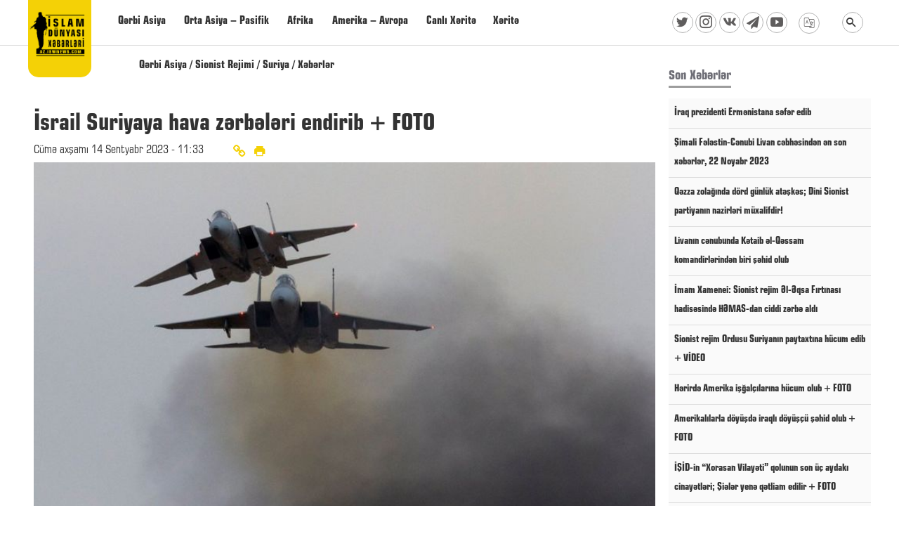

--- FILE ---
content_type: text/html; charset=UTF-8
request_url: https://az.iswnews.com/25900/israil-suriyaya-hava-z%C9%99rb%C9%99l%C9%99ri-endirib/
body_size: 13453
content:
<!DOCTYPE html>
<html lang="az" prefix="og: https://ogp.me/ns#">
<head>
    <meta charset="UTF-8">
    <meta name="viewport" content="width=device-width, initial-scale=1.0">
    <meta name="description" content="İsrail Suriyaya hava zərbələri endirib + FOTO">
    
<!-- Search Engine Optimization by Rank Math - https://rankmath.com/ -->
<link media="all" href="https://az.iswnews.com/wp-content/cache/autoptimize/css/autoptimize_a376c696ec43b8032e4fc4665c678c48.css" rel="stylesheet"><link media="screen" href="https://az.iswnews.com/wp-content/cache/autoptimize/css/autoptimize_57a2ab36af5df153fb9d07ed326c1dfa.css" rel="stylesheet"><title>İsrail Suriyaya hava zərbələri endirib + FOTO &#045; İslam Dünyası Xəbərləri</title>
<meta name="description" content="Sionist rejim ordusunun qırıcıları Suriyanın Tərtus vilayətinin cənubuna hücumu nəticəsində iki suriyalı əsgər şəhid olub, altısı isə yaralanıb. Həmçinin Homs və Həma vilayətlərinə də hava zərbələri endirib."/>
<meta name="robots" content="follow, index, max-snippet:-1, max-video-preview:-1, max-image-preview:large"/>
<link rel="canonical" href="https://az.iswnews.com/25900/israil-suriyaya-hava-z%c9%99rb%c9%99l%c9%99ri-endirib/" />
<meta property="og:locale" content="az_AZ" />
<meta property="og:type" content="article" />
<meta property="og:title" content="İsrail Suriyaya hava zərbələri endirib + FOTO &#045; İslam Dünyası Xəbərləri" />
<meta property="og:description" content="Sionist rejim ordusunun qırıcıları Suriyanın Tərtus vilayətinin cənubuna hücumu nəticəsində iki suriyalı əsgər şəhid olub, altısı isə yaralanıb. Həmçinin Homs və Həma vilayətlərinə də hava zərbələri endirib." />
<meta property="og:url" content="https://az.iswnews.com/25900/israil-suriyaya-hava-z%c9%99rb%c9%99l%c9%99ri-endirib/" />
<meta property="og:site_name" content="İslam Dünyası Xəbərləri" />
<meta property="article:tag" content="Homs" />
<meta property="article:tag" content="İsrail" />
<meta property="article:tag" content="İsrailin Suriyaya Hava Hücumu" />
<meta property="article:tag" content="Sionist Rejimi" />
<meta property="article:tag" content="Suriya" />
<meta property="article:section" content="Qərbi Asiya" />
<meta property="og:updated_time" content="2023-09-14T11:36:33+04:00" />
<meta property="og:image" content="https://az.iswnews.com/wp-content/uploads/2023/09/Israel-attack-Syria.jpg" />
<meta property="og:image:secure_url" content="https://az.iswnews.com/wp-content/uploads/2023/09/Israel-attack-Syria.jpg" />
<meta property="og:image:width" content="800" />
<meta property="og:image:height" content="450" />
<meta property="og:image:alt" content="İsrail Suriyaya hava zərbələri endirib + FOTO" />
<meta property="og:image:type" content="image/jpeg" />
<meta property="article:published_time" content="2023-09-14T11:33:14+04:00" />
<meta property="article:modified_time" content="2023-09-14T11:36:33+04:00" />
<meta name="twitter:card" content="summary_large_image" />
<meta name="twitter:title" content="İsrail Suriyaya hava zərbələri endirib + FOTO &#045; İslam Dünyası Xəbərləri" />
<meta name="twitter:description" content="Sionist rejim ordusunun qırıcıları Suriyanın Tərtus vilayətinin cənubuna hücumu nəticəsində iki suriyalı əsgər şəhid olub, altısı isə yaralanıb. Həmçinin Homs və Həma vilayətlərinə də hava zərbələri endirib." />
<meta name="twitter:image" content="https://az.iswnews.com/wp-content/uploads/2023/09/Israel-attack-Syria.jpg" />
<meta name="twitter:label1" content="Written by" />
<meta name="twitter:data1" content="Mohammad" />
<meta name="twitter:label2" content="Time to read" />
<meta name="twitter:data2" content="Less than a minute" />
<script type="application/ld+json" class="rank-math-schema">{"@context":"https://schema.org","@graph":[{"@type":["NewsMediaOrganization","Organization"],"@id":"https://az.iswnews.com/#organization","name":"\u0130slam D\u00fcnyas\u0131 X\u0259b\u0259rl\u0259ri","url":"https://az.iswnews.com","logo":{"@type":"ImageObject","@id":"https://az.iswnews.com/#logo","url":"https://aze.iswnews.com/wp-content/uploads/2022/01/cropped-ISWNews-Azeri-3-copy-1.png","contentUrl":"https://aze.iswnews.com/wp-content/uploads/2022/01/cropped-ISWNews-Azeri-3-copy-1.png","caption":"\u0130slam D\u00fcnyas\u0131 X\u0259b\u0259rl\u0259ri","inLanguage":"az","width":"512","height":"512"}},{"@type":"WebSite","@id":"https://az.iswnews.com/#website","url":"https://az.iswnews.com","name":"\u0130slam D\u00fcnyas\u0131 X\u0259b\u0259rl\u0259ri","publisher":{"@id":"https://az.iswnews.com/#organization"},"inLanguage":"az"},{"@type":"ImageObject","@id":"https://az.iswnews.com/wp-content/uploads/2023/09/Israel-attack-Syria.jpg","url":"https://az.iswnews.com/wp-content/uploads/2023/09/Israel-attack-Syria.jpg","width":"800","height":"450","inLanguage":"az"},{"@type":"BreadcrumbList","@id":"https://az.iswnews.com/25900/israil-suriyaya-hava-z%c9%99rb%c9%99l%c9%99ri-endirib/#breadcrumb","itemListElement":[{"@type":"ListItem","position":"1","item":{"@id":"https://az.iswnews.com","name":"Home"}},{"@type":"ListItem","position":"2","item":{"@id":"https://az.iswnews.com/category/west-asia/","name":"Q\u0259rbi Asiya"}},{"@type":"ListItem","position":"3","item":{"@id":"https://az.iswnews.com/25900/israil-suriyaya-hava-z%c9%99rb%c9%99l%c9%99ri-endirib/","name":"\u0130srail Suriyaya hava z\u0259rb\u0259l\u0259ri endirib + FOTO"}}]},{"@type":"WebPage","@id":"https://az.iswnews.com/25900/israil-suriyaya-hava-z%c9%99rb%c9%99l%c9%99ri-endirib/#webpage","url":"https://az.iswnews.com/25900/israil-suriyaya-hava-z%c9%99rb%c9%99l%c9%99ri-endirib/","name":"\u0130srail Suriyaya hava z\u0259rb\u0259l\u0259ri endirib + FOTO &#045; \u0130slam D\u00fcnyas\u0131 X\u0259b\u0259rl\u0259ri","datePublished":"2023-09-14T11:33:14+04:00","dateModified":"2023-09-14T11:36:33+04:00","isPartOf":{"@id":"https://az.iswnews.com/#website"},"primaryImageOfPage":{"@id":"https://az.iswnews.com/wp-content/uploads/2023/09/Israel-attack-Syria.jpg"},"inLanguage":"az","breadcrumb":{"@id":"https://az.iswnews.com/25900/israil-suriyaya-hava-z%c9%99rb%c9%99l%c9%99ri-endirib/#breadcrumb"}},{"@type":"Person","@id":"https://az.iswnews.com/author/mohammad/","name":"Mohammad","url":"https://az.iswnews.com/author/mohammad/","image":{"@type":"ImageObject","@id":"https://secure.gravatar.com/avatar/5c86f5981ae3b5bb6ce0536695851e04fce023a289cfe0c3b5e1fdc95e7fd272?s=96&amp;d=mm&amp;r=g","url":"https://secure.gravatar.com/avatar/5c86f5981ae3b5bb6ce0536695851e04fce023a289cfe0c3b5e1fdc95e7fd272?s=96&amp;d=mm&amp;r=g","caption":"Mohammad","inLanguage":"az"},"worksFor":{"@id":"https://az.iswnews.com/#organization"}},{"@type":"BlogPosting","headline":"\u0130srail Suriyaya hava z\u0259rb\u0259l\u0259ri endirib + FOTO &#045; \u0130slam D\u00fcnyas\u0131 X\u0259b\u0259rl\u0259ri","datePublished":"2023-09-14T11:33:14+04:00","dateModified":"2023-09-14T11:36:33+04:00","articleSection":"Q\u0259rbi Asiya, Sionist Rejimi, Suriya, X\u0259b\u0259rl\u0259r","author":{"@id":"https://az.iswnews.com/author/mohammad/","name":"Mohammad"},"publisher":{"@id":"https://az.iswnews.com/#organization"},"description":"Sionist rejim ordusunun q\u0131r\u0131c\u0131lar\u0131 Suriyan\u0131n T\u0259rtus vilay\u0259tinin c\u0259nubuna h\u00fccumu n\u0259tic\u0259sind\u0259 iki suriyal\u0131 \u0259sg\u0259r \u015f\u0259hid olub, alt\u0131s\u0131 is\u0259 yaralan\u0131b. H\u0259m\u00e7inin Homs v\u0259 H\u0259ma vilay\u0259tl\u0259rin\u0259 d\u0259 hava z\u0259rb\u0259l\u0259ri endirib.","name":"\u0130srail Suriyaya hava z\u0259rb\u0259l\u0259ri endirib + FOTO &#045; \u0130slam D\u00fcnyas\u0131 X\u0259b\u0259rl\u0259ri","@id":"https://az.iswnews.com/25900/israil-suriyaya-hava-z%c9%99rb%c9%99l%c9%99ri-endirib/#richSnippet","isPartOf":{"@id":"https://az.iswnews.com/25900/israil-suriyaya-hava-z%c9%99rb%c9%99l%c9%99ri-endirib/#webpage"},"image":{"@id":"https://az.iswnews.com/wp-content/uploads/2023/09/Israel-attack-Syria.jpg"},"inLanguage":"az","mainEntityOfPage":{"@id":"https://az.iswnews.com/25900/israil-suriyaya-hava-z%c9%99rb%c9%99l%c9%99ri-endirib/#webpage"}}]}</script>
<!-- /Rank Math WordPress SEO plugin -->

<link rel='dns-prefetch' href='//static.addtoany.com' />
<link rel="alternate" type="application/rss+xml" title="İslam Dünyası Xəbərləri &raquo; İsrail Suriyaya hava zərbələri endirib + FOTO Şərh Qidalandırıcısı" href="https://az.iswnews.com/25900/israil-suriyaya-hava-z%c9%99rb%c9%99l%c9%99ri-endirib/feed/" />
<link rel="alternate" title="oEmbed (JSON)" type="application/json+oembed" href="https://az.iswnews.com/wp-json/oembed/1.0/embed?url=https%3A%2F%2Faz.iswnews.com%2F25900%2Fisrail-suriyaya-hava-z%25c9%2599rb%25c9%2599l%25c9%2599ri-endirib%2F" />
<link rel="alternate" title="oEmbed (XML)" type="text/xml+oembed" href="https://az.iswnews.com/wp-json/oembed/1.0/embed?url=https%3A%2F%2Faz.iswnews.com%2F25900%2Fisrail-suriyaya-hava-z%25c9%2599rb%25c9%2599l%25c9%2599ri-endirib%2F&#038;format=xml" />
















<script type="text/javascript" id="addtoany-core-js-before">
/* <![CDATA[ */
window.a2a_config=window.a2a_config||{};a2a_config.callbacks=[];a2a_config.overlays=[];a2a_config.templates={};a2a_localize = {
	Share: "Share",
	Save: "Save",
	Subscribe: "Subscribe",
	Email: "Email",
	Bookmark: "Bookmark",
	ShowAll: "Show all",
	ShowLess: "Show less",
	FindServices: "Find service(s)",
	FindAnyServiceToAddTo: "Instantly find any service to add to",
	PoweredBy: "Powered by",
	ShareViaEmail: "Share via email",
	SubscribeViaEmail: "Subscribe via email",
	BookmarkInYourBrowser: "Bookmark in your browser",
	BookmarkInstructions: "Press Ctrl+D or \u2318+D to bookmark this page",
	AddToYourFavorites: "Add to your favorites",
	SendFromWebOrProgram: "Send from any email address or email program",
	EmailProgram: "Email program",
	More: "More&#8230;",
	ThanksForSharing: "Thanks for sharing!",
	ThanksForFollowing: "Thanks for following!"
};


//# sourceURL=addtoany-core-js-before
/* ]]> */
</script>
<script type="text/javascript" defer src="https://static.addtoany.com/menu/page.js" id="addtoany-core-js"></script>
<script type="text/javascript" src="https://az.iswnews.com/wp-includes/js/jquery/jquery.min.js" id="jquery-core-js"></script>
<script type="text/javascript" src="https://az.iswnews.com/wp-includes/js/jquery/jquery-migrate.min.js" id="jquery-migrate-js"></script>
<script type="text/javascript" defer src="https://az.iswnews.com/wp-content/plugins/add-to-any/addtoany.min.js" id="addtoany-jquery-js"></script>
<script type="text/javascript" id="ntb_js_into_anims-js-extra">
/* <![CDATA[ */
var ntb_i_ls = [];
//# sourceURL=ntb_js_into_anims-js-extra
/* ]]> */
</script>
<script type="text/javascript" src="https://az.iswnews.com/wp-content/themes/dw-iswnews/assets/js/jquery-ui.min.js" id="jquery-uit-js"></script>
<script type="text/javascript" src="https://az.iswnews.com/wp-content/themes/dw-iswnews/assets/js/jquery.ui.touch-punch.min.js" id="jquery-ui-touch-js"></script>
<script type="text/javascript" src="https://az.iswnews.com/wp-content/cache/autoptimize/js/autoptimize_single_c4553503ddd0e06ae608c18dbb567d4a.js" id="organictabs-js"></script>
<script type="text/javascript" src="https://az.iswnews.com/wp-content/cache/autoptimize/js/autoptimize_single_d4ef7821b72536539e54d378120b6947.js" id="functions-js"></script>
<script type="text/javascript" src="https://az.iswnews.com/wp-content/themes/dw-iswnews/assets/js/slick.min.js" id="slick-js-js"></script>
<script type="text/javascript" src="https://az.iswnews.com/wp-content/cache/autoptimize/js/autoptimize_single_f8ae7f5eb505be48da3b17b1ac02ed8f.js" id="slick-ltr-js"></script>
<script type="text/javascript" id="ajax-script-js-extra">
/* <![CDATA[ */
var dw_ajax_object = {"ajax_url":"https://az.iswnews.com/wp-admin/admin-ajax.php"};
//# sourceURL=ajax-script-js-extra
/* ]]> */
</script>
<script type="text/javascript" src="https://az.iswnews.com/wp-content/cache/autoptimize/js/autoptimize_single_c8abcce7719bc5f93ee7b1fed33729ad.js" id="ajax-script-js"></script>
<link rel="https://api.w.org/" href="https://az.iswnews.com/wp-json/" /><link rel="alternate" title="JSON" type="application/json" href="https://az.iswnews.com/wp-json/wp/v2/posts/25900" /><link rel="EditURI" type="application/rsd+xml" title="RSD" href="https://az.iswnews.com/xmlrpc.php?rsd" />
<meta name="generator" content="WordPress 6.9" />
<link rel='shortlink' href='https://az.iswnews.com/?p=25900' />






<!--[if lt IE 9]>
<style>
    .n_t_ntb_b, .news-ticker-ntb, #next-button-ntb_ie8,#prev-button-ntb_ie8 {display:none;}

		

	#ntbne_five_ie8 {
		margin-left: 0;
		display:block;
	    color:#bebebe;
	}
	#ntbne_five_ie8 li {
		list-style: none;
		margin-top:0px;
		display: block;
	}
	.news_ticker_ntb_ie8 ul a {
	    color:#000000;
		text-decoration: none;
	}
	
	.news_ticker_ntb_ie8, #ntbne_five_ie8_c {
    	height:44px;
	    line-height:42px;
	}

	#ntbne_five_ie8 {
    	height:44px;
	}
	#ntbne_five_ie8 li {
		overflow-y: hidden;
		list-style: none;
		margin-top:0px;
		display: block;
    	height:44px;
	    line-height:42px;
	}
	.news_ticker_ntb_ie8 {
	    line-height:42px;
	}
	.news_ticker_ntb_ie8 ul {
		overflow-y: hidden;
	}

	.news_ticker_ntb_ie8 ul a:hover {
		color:#847c7c;
		text-decoration: none;
	   -webkit-transition: all 0.5s ease-out;
	   -moz-transition: all 0.5s ease-out;
	   -o-transition: all 0.5s ease-out;
	    transition: all 0.5s ease-out;
	}

	#ntb--title_ie8 {
        z-index: 2;
		color:#000000;
		background-color:#f4d106;
    	font-size:14px;
		display:block;
		float:left;
		height:42px;
		text-align:center;
		    	line-height:42px;
		
	

	}
    @-webkit-keyframes pulsateNTB
    {
	0%   { color: #ddd; text-shadow: 0 -1px 0 #000; }
	50%  { color: #fff; text-shadow: 0 -1px 0 #444, 0 0 5px #ffd, 0 0 8px #fff; }
	100% { color: #ddd; text-shadow: 0 -1px 0 #000; }
    }
    @keyframes pulsateNTB
    {
	0%   { color: #ddd; text-shadow: 0 -1px 0 #000; }
	50%  { color: #fff; text-shadow: 0 -1px 0 #444, 0 0 5px #ffd, 0 0 8px #fff; }
	100% { color: #ddd; text-shadow: 0 -1px 0 #000; }
    }
	
	.news_ticker_ntb_ie8 {
	font-family:Europe;
	font-size:15px;
	font-weight:normal;
	width:100%;
	opacity:1;
	position:relative;
    overflow: hidden;
	}
	
    .news_ticker_ntb_ie8 ul {
	margin-top: 0px; 
	margin-bottom: 0px;
	}
	
	.ntbne_old_browser_ie8 {
	padding:0 6px;
	background: yellow;	
	color: red;	
	}
	
</style>

<div class="news_ticker_ntb_ie8">
		 	 
		 <span id="ntb--title_ie8">Təcili Xəbər</span>
		 				<a title="next" href="#"><div id="next-button-ntb_ie8"></div></a>
				<a title="prev" href="#"><div id="prev-button-ntb_ie8"></div></a>
							
					
				<ul id="ntbne_five_ie8" >
				<span class="n_t_ntb_bimg"><span><span class="ntb_img_post_t_scrollntb"></span></span><span><a href="#" title="">
                <p class="ntbne_old_browser_ie8">Your browser is an old version, that's not compatible with this news ticker, update it!</p>
				</a></span></span>                </ul>
</div>

<![endif]-->
<!-- Analytics by WP Statistics - https://wp-statistics.com -->
<link rel="icon" href="https://az.iswnews.com/wp-content/uploads/2022/01/cropped-ISWNews-Azeri-3-copy-1-32x32.png" sizes="32x32" />
<link rel="icon" href="https://az.iswnews.com/wp-content/uploads/2022/01/cropped-ISWNews-Azeri-3-copy-1-192x192.png" sizes="192x192" />
<link rel="apple-touch-icon" href="https://az.iswnews.com/wp-content/uploads/2022/01/cropped-ISWNews-Azeri-3-copy-1-180x180.png" />
<meta name="msapplication-TileImage" content="https://az.iswnews.com/wp-content/uploads/2022/01/cropped-ISWNews-Azeri-3-copy-1-270x270.png" />
</head>    <body class="dw-single">
        <div class="dw-top-menu-container">
        <div class="dw-container">
            <div class="dw-menu-area">
                <a href="https://az.iswnews.com">
                    <div class="dw-logo primary-logo">
                        <img src="https://az.iswnews.com/wp-content/uploads/2023/02/ISWNews-Az-header.png"></div>
                </a>
                <span class="menu-icon">
                        <a href="#" class="menu"><span></span></a>
                        <div id="hamburger">
                            <span></span>
                            <span></span>
                            <span></span>
                        </div>
                </span>
                <nav class="dw-menu">
                    <div class="dw-search-section-fieldm">
                        <div class="dw-container">
                            <form method="get" action="https://az.iswnews.com">
                                <label>
                                    <input type="search" name="s" value=""
                                           placeholder="Axtarış...">
                                </label>
                            </form>
                        </div>
                    </div>
                    <div class="menu-main-menu-container"><ul id="menu-main-menu" class="menu"><li id="menu-item-353" class="menu-item menu-item-type-taxonomy menu-item-object-category current-post-ancestor current-menu-parent current-post-parent menu-item-has-children menu-item-353"><a href="https://az.iswnews.com/category/west-asia/">Qərbi Asiya<i class="icon-arrow-down"></i></a>
<ul class="sub-menu">
	<li id="menu-item-366" class="menu-item menu-item-type-taxonomy menu-item-object-category menu-item-366"><a href="https://az.iswnews.com/category/west-asia/iran/">İran</a></li>
	<li id="menu-item-354" class="menu-item menu-item-type-taxonomy menu-item-object-category menu-item-354"><a href="https://az.iswnews.com/category/west-asia/yemen/">Yəmən</a></li>
	<li id="menu-item-368" class="menu-item menu-item-type-taxonomy menu-item-object-category menu-item-368"><a href="https://az.iswnews.com/category/west-asia/lebanon/">Livan</a></li>
	<li id="menu-item-358" class="menu-item menu-item-type-taxonomy menu-item-object-category menu-item-358"><a href="https://az.iswnews.com/category/west-asia/qatar/">Qətər</a></li>
	<li id="menu-item-356" class="menu-item menu-item-type-taxonomy menu-item-object-category current-post-ancestor current-menu-parent current-post-parent menu-item-356"><a href="https://az.iswnews.com/category/west-asia/syria/">Suriya</a></li>
	<li id="menu-item-363" class="menu-item menu-item-type-taxonomy menu-item-object-category menu-item-363"><a href="https://az.iswnews.com/category/west-asia/saudi-arabia/">Ərəbistan</a></li>
	<li id="menu-item-364" class="menu-item menu-item-type-taxonomy menu-item-object-category menu-item-364"><a href="https://az.iswnews.com/category/west-asia/palestine/">Fələstin</a></li>
	<li id="menu-item-357" class="menu-item menu-item-type-taxonomy menu-item-object-category menu-item-357"><a href="https://az.iswnews.com/category/west-asia/oman/">Oman</a></li>
	<li id="menu-item-355" class="menu-item menu-item-type-taxonomy menu-item-object-category menu-item-355"><a href="https://az.iswnews.com/category/west-asia/iraq/">İraq</a></li>
	<li id="menu-item-361" class="menu-item menu-item-type-taxonomy menu-item-object-category menu-item-361"><a href="https://az.iswnews.com/category/west-asia/uae/">BƏƏ</a></li>
	<li id="menu-item-365" class="menu-item menu-item-type-taxonomy menu-item-object-category menu-item-365"><a href="https://az.iswnews.com/category/west-asia/jordan/">İordaniya</a></li>
	<li id="menu-item-367" class="menu-item menu-item-type-taxonomy menu-item-object-category menu-item-367"><a href="https://az.iswnews.com/category/west-asia/kuwait/">Küveyt</a></li>
	<li id="menu-item-360" class="menu-item menu-item-type-taxonomy menu-item-object-category menu-item-360"><a href="https://az.iswnews.com/category/west-asia/turkey/">Türkiyə</a></li>
	<li id="menu-item-362" class="menu-item menu-item-type-taxonomy menu-item-object-category menu-item-362"><a href="https://az.iswnews.com/category/west-asia/bahrain/">Bəhreyn</a></li>
	<li id="menu-item-359" class="menu-item menu-item-type-taxonomy menu-item-object-category current-post-ancestor current-menu-parent current-post-parent menu-item-359"><a href="https://az.iswnews.com/category/west-asia/israel/">Sionist Rejimi</a></li>
</ul>
</li>
<li id="menu-item-369" class="menu-item menu-item-type-taxonomy menu-item-object-category menu-item-has-children menu-item-369"><a href="https://az.iswnews.com/category/central-asia-pacific/">Orta Asiya &#8211; Pasifik<i class="icon-arrow-down"></i></a>
<ul class="sub-menu">
	<li id="menu-item-376" class="menu-item menu-item-type-taxonomy menu-item-object-category menu-item-376"><a href="https://az.iswnews.com/category/central-asia-pacific/afghanistan/">Əfqanıstan</a></li>
	<li id="menu-item-370" class="menu-item menu-item-type-taxonomy menu-item-object-category menu-item-370"><a href="https://az.iswnews.com/category/central-asia-pacific/pakistan/">Pakistan</a></li>
	<li id="menu-item-380" class="menu-item menu-item-type-taxonomy menu-item-object-category menu-item-380"><a href="https://az.iswnews.com/category/central-asia-pacific/malaysia/">Malayziya</a></li>
	<li id="menu-item-371" class="menu-item menu-item-type-taxonomy menu-item-object-category menu-item-371"><a href="https://az.iswnews.com/category/central-asia-pacific/russia/">Rusiya</a></li>
	<li id="menu-item-373" class="menu-item menu-item-type-taxonomy menu-item-object-category menu-item-373"><a href="https://az.iswnews.com/category/central-asia-pacific/azerbaijan/">Azərbaycan</a></li>
	<li id="menu-item-379" class="menu-item menu-item-type-taxonomy menu-item-object-category menu-item-379"><a href="https://az.iswnews.com/category/central-asia-pacific/kashmir/">Kəşmir</a></li>
	<li id="menu-item-381" class="menu-item menu-item-type-taxonomy menu-item-object-category menu-item-381"><a href="https://az.iswnews.com/category/central-asia-pacific/myanmar/">Myanma</a></li>
	<li id="menu-item-374" class="menu-item menu-item-type-taxonomy menu-item-object-category menu-item-374"><a href="https://az.iswnews.com/category/central-asia-pacific/chechnya/">Çeçenistan</a></li>
	<li id="menu-item-375" class="menu-item menu-item-type-taxonomy menu-item-object-category menu-item-375"><a href="https://az.iswnews.com/category/central-asia-pacific/armenia/">Ermənistan</a></li>
	<li id="menu-item-378" class="menu-item menu-item-type-taxonomy menu-item-object-category menu-item-378"><a href="https://az.iswnews.com/category/central-asia-pacific/india/">Hindistan</a></li>
	<li id="menu-item-377" class="menu-item menu-item-type-taxonomy menu-item-object-category menu-item-377"><a href="https://az.iswnews.com/category/central-asia-pacific/philippines/">Filippin</a></li>
	<li id="menu-item-18606" class="menu-item menu-item-type-taxonomy menu-item-object-category menu-item-18606"><a href="https://az.iswnews.com/category/central-asia-pacific/china/">Çin</a></li>
	<li id="menu-item-18607" class="menu-item menu-item-type-taxonomy menu-item-object-category menu-item-18607"><a href="https://az.iswnews.com/category/central-asia-pacific/georgia/">Gürcüstan</a></li>
	<li id="menu-item-372" class="menu-item menu-item-type-taxonomy menu-item-object-category menu-item-372"><a href="https://az.iswnews.com/category/central-asia-pacific/tajikistan/">Tacikistan</a></li>
	<li id="menu-item-18609" class="menu-item menu-item-type-taxonomy menu-item-object-category menu-item-18609"><a href="https://az.iswnews.com/category/central-asia-pacific/kazakhstan/">Qazaxıstan</a></li>
	<li id="menu-item-18608" class="menu-item menu-item-type-taxonomy menu-item-object-category menu-item-18608"><a href="https://az.iswnews.com/category/central-asia-pacific/ozb%c9%99kistan-central-asia-pacific/">Özbəkistan</a></li>
	<li id="menu-item-18610" class="menu-item menu-item-type-taxonomy menu-item-object-category menu-item-18610"><a href="https://az.iswnews.com/category/central-asia-pacific/qirgizistan/">Qırğızıstan</a></li>
</ul>
</li>
<li id="menu-item-382" class="menu-item menu-item-type-taxonomy menu-item-object-category menu-item-has-children menu-item-382"><a href="https://az.iswnews.com/category/africa/">Afrika<i class="icon-arrow-down"></i></a>
<ul class="sub-menu">
	<li id="menu-item-385" class="menu-item menu-item-type-taxonomy menu-item-object-category menu-item-385"><a href="https://az.iswnews.com/category/africa/libya/">Liviya</a></li>
	<li id="menu-item-392" class="menu-item menu-item-type-taxonomy menu-item-object-category menu-item-392"><a href="https://az.iswnews.com/category/africa/sudan/">Sudan</a></li>
	<li id="menu-item-384" class="menu-item menu-item-type-taxonomy menu-item-object-category menu-item-384"><a href="https://az.iswnews.com/category/africa/algeria/">Əlcəzair</a></li>
	<li id="menu-item-390" class="menu-item menu-item-type-taxonomy menu-item-object-category menu-item-390"><a href="https://az.iswnews.com/category/africa/nigeria/">Nigeriya</a></li>
	<li id="menu-item-388" class="menu-item menu-item-type-taxonomy menu-item-object-category menu-item-388"><a href="https://az.iswnews.com/category/africa/egypt/">Misir</a></li>
	<li id="menu-item-391" class="menu-item menu-item-type-taxonomy menu-item-object-category menu-item-391"><a href="https://az.iswnews.com/category/africa/somalia/">Somali</a></li>
	<li id="menu-item-393" class="menu-item menu-item-type-taxonomy menu-item-object-category menu-item-393"><a href="https://az.iswnews.com/category/africa/tunisia/">Tunis</a></li>
	<li id="menu-item-387" class="menu-item menu-item-type-taxonomy menu-item-object-category menu-item-387"><a href="https://az.iswnews.com/category/africa/morocco/">Mərakeş</a></li>
	<li id="menu-item-383" class="menu-item menu-item-type-taxonomy menu-item-object-category menu-item-383"><a href="https://az.iswnews.com/category/africa/ethiopia/">Efiopiya</a></li>
	<li id="menu-item-389" class="menu-item menu-item-type-taxonomy menu-item-object-category menu-item-389"><a href="https://az.iswnews.com/category/africa/mozambique/">Mozambik</a></li>
	<li id="menu-item-386" class="menu-item menu-item-type-taxonomy menu-item-object-category menu-item-386"><a href="https://az.iswnews.com/category/africa/mali/">Mali</a></li>
	<li id="menu-item-18611" class="menu-item menu-item-type-taxonomy menu-item-object-category menu-item-18611"><a href="https://az.iswnews.com/category/africa/niger/">Niger</a></li>
	<li id="menu-item-394" class="menu-item menu-item-type-taxonomy menu-item-object-category menu-item-394"><a href="https://az.iswnews.com/category/africa/western-sahara/">Qərbi Sahara</a></li>
</ul>
</li>
<li id="menu-item-395" class="menu-item menu-item-type-taxonomy menu-item-object-category menu-item-has-children menu-item-395"><a href="https://az.iswnews.com/category/america-europe/">Amerika &#8211; Avropa<i class="icon-arrow-down"></i></a>
<ul class="sub-menu">
	<li id="menu-item-18604" class="menu-item menu-item-type-taxonomy menu-item-object-category menu-item-18604"><a href="https://az.iswnews.com/category/america-europe/us/">ABŞ</a></li>
	<li id="menu-item-18605" class="menu-item menu-item-type-taxonomy menu-item-object-category menu-item-18605"><a href="https://az.iswnews.com/category/america-europe/ingilt%c9%99r%c9%99/">İngiltərə</a></li>
	<li id="menu-item-18614" class="menu-item menu-item-type-taxonomy menu-item-object-category menu-item-18614"><a href="https://az.iswnews.com/category/america-europe/ukraine/">Ukrayna</a></li>
	<li id="menu-item-18612" class="menu-item menu-item-type-taxonomy menu-item-object-category menu-item-18612"><a href="https://az.iswnews.com/category/america-europe/moldova/">Moldavia</a></li>
	<li id="menu-item-18613" class="menu-item menu-item-type-taxonomy menu-item-object-category menu-item-18613"><a href="https://az.iswnews.com/category/america-europe/poland/">Polşa</a></li>
</ul>
</li>
<li id="menu-item-19202" class="menu-item menu-item-type-custom menu-item-object-custom menu-item-19202"><a href="https://www.google.com/maps/d/u/0/viewer?mid=1M-_ymjR9xwOK7KMikOcUFSAE1ac&#038;ll=34.708001825473666%2C42.14026189999997&#038;z=3">Canlı Xəritə</a></li>
<li id="menu-item-396" class="menu-item menu-item-type-taxonomy menu-item-object-category menu-item-396"><a href="https://az.iswnews.com/category/map/">Xəritə</a></li>
</ul></div>                        <ul class="dw-mobile-lang">
                                                            <li><a href="https://iswnews.com/"
                                       target="_blank">فارسی</a></li>
                                                            <li><a href="https://english.iswnews.com/"
                                       target="_blank">English</a></li>
                                                            <li><a href="https://arabic.iswnews.com/"
                                       target="_blank">العربیة</a></li>
                                                            <li><a href="https://kurdish.iswnews.com/"
                                       target="_blank">کوردی</a></li>
                                                    </ul>
                                    </nav>

                <div class="dw-menu-search">
                    <span class="dw-search-icon"><i class="icon-search"></i> </span>
                </div>
                                    <div class="dw-lang-set">
                        <i class="icon-lang"></i>
                        <div class="lang-dropdown">
                                                            <a href="https://iswnews.com/"
                                   target="_blank">فارسی</a>
                                                            <a href="https://english.iswnews.com/"
                                   target="_blank">English</a>
                                                            <a href="https://arabic.iswnews.com/"
                                   target="_blank">العربیة</a>
                                                            <a href="https://kurdish.iswnews.com/"
                                   target="_blank">کوردی</a>
                                                    </div>
                    </div>
                                <div class="dw-social-links dw-social-net">
                    <ul>
                                                        <li class="twitter">
                                    <a target="_blank" href="https://twitter.com/Iswnews_az">
                                        <i class="icon-twitter"></i></a>
                                </li>
                                                            <li class="instagram">
                                    <a target="_blank" href="https://www.instagram.com/islam.dunyasi.xeberleri">
                                        <i class="icon-instagram"></i></a>
                                </li>
                                                            <li class="vk">
                                    <a target="_blank" href="https://vk.com/informasiya313">
                                        <i class="icon-vk"></i></a>
                                </li>
                                                            <li class="telegram">
                                    <a target="_blank" href="https://telegram.me/Iswnews_az">
                                        <i class="icon-telegram"></i></a>
                                </li>
                                                            <li class="youtube">
                                    <a target="_blank" href="https://www.youtube.com/channel/UCR9okx4VQ7KVU3MjkjPjBsQ">
                                        <i class="icon-youtube"></i></a>
                                </li>
                                                </ul>
                </div>
            </div>
        </div>
        <div class="dw-search-section-field">
            <div class="dw-container">
                <form method="get" action="https://az.iswnews.com">
                    <label>
                        <input type="search" name="s" value=""
                               placeholder="Axtarış...">
                    </label>
                </form>
            </div>
        </div>
    </div>
        <div class="dw-top-menu-container dw-navbar dw-fixed-navbar">
        <div class="dw-container">
            <div class="dw-menu-area">
                <a href="https://az.iswnews.com">
                    <div class="dw-logo"><img src="https://az.iswnews.com/wp-content/uploads/2023/02/ISWNews-Az-header.png">
                    </div>
                </a>
                <nav class="dw-menu">
                    <div class="menu-main-menu-container"><ul id="menu-main-menu-1" class="menu"><li class="menu-item menu-item-type-taxonomy menu-item-object-category current-post-ancestor current-menu-parent current-post-parent menu-item-has-children menu-item-353"><a href="https://az.iswnews.com/category/west-asia/">Qərbi Asiya<i class="icon-arrow-down"></i></a>
<ul class="sub-menu">
	<li class="menu-item menu-item-type-taxonomy menu-item-object-category menu-item-366"><a href="https://az.iswnews.com/category/west-asia/iran/">İran</a></li>
	<li class="menu-item menu-item-type-taxonomy menu-item-object-category menu-item-354"><a href="https://az.iswnews.com/category/west-asia/yemen/">Yəmən</a></li>
	<li class="menu-item menu-item-type-taxonomy menu-item-object-category menu-item-368"><a href="https://az.iswnews.com/category/west-asia/lebanon/">Livan</a></li>
	<li class="menu-item menu-item-type-taxonomy menu-item-object-category menu-item-358"><a href="https://az.iswnews.com/category/west-asia/qatar/">Qətər</a></li>
	<li class="menu-item menu-item-type-taxonomy menu-item-object-category current-post-ancestor current-menu-parent current-post-parent menu-item-356"><a href="https://az.iswnews.com/category/west-asia/syria/">Suriya</a></li>
	<li class="menu-item menu-item-type-taxonomy menu-item-object-category menu-item-363"><a href="https://az.iswnews.com/category/west-asia/saudi-arabia/">Ərəbistan</a></li>
	<li class="menu-item menu-item-type-taxonomy menu-item-object-category menu-item-364"><a href="https://az.iswnews.com/category/west-asia/palestine/">Fələstin</a></li>
	<li class="menu-item menu-item-type-taxonomy menu-item-object-category menu-item-357"><a href="https://az.iswnews.com/category/west-asia/oman/">Oman</a></li>
	<li class="menu-item menu-item-type-taxonomy menu-item-object-category menu-item-355"><a href="https://az.iswnews.com/category/west-asia/iraq/">İraq</a></li>
	<li class="menu-item menu-item-type-taxonomy menu-item-object-category menu-item-361"><a href="https://az.iswnews.com/category/west-asia/uae/">BƏƏ</a></li>
	<li class="menu-item menu-item-type-taxonomy menu-item-object-category menu-item-365"><a href="https://az.iswnews.com/category/west-asia/jordan/">İordaniya</a></li>
	<li class="menu-item menu-item-type-taxonomy menu-item-object-category menu-item-367"><a href="https://az.iswnews.com/category/west-asia/kuwait/">Küveyt</a></li>
	<li class="menu-item menu-item-type-taxonomy menu-item-object-category menu-item-360"><a href="https://az.iswnews.com/category/west-asia/turkey/">Türkiyə</a></li>
	<li class="menu-item menu-item-type-taxonomy menu-item-object-category menu-item-362"><a href="https://az.iswnews.com/category/west-asia/bahrain/">Bəhreyn</a></li>
	<li class="menu-item menu-item-type-taxonomy menu-item-object-category current-post-ancestor current-menu-parent current-post-parent menu-item-359"><a href="https://az.iswnews.com/category/west-asia/israel/">Sionist Rejimi</a></li>
</ul>
</li>
<li class="menu-item menu-item-type-taxonomy menu-item-object-category menu-item-has-children menu-item-369"><a href="https://az.iswnews.com/category/central-asia-pacific/">Orta Asiya &#8211; Pasifik<i class="icon-arrow-down"></i></a>
<ul class="sub-menu">
	<li class="menu-item menu-item-type-taxonomy menu-item-object-category menu-item-376"><a href="https://az.iswnews.com/category/central-asia-pacific/afghanistan/">Əfqanıstan</a></li>
	<li class="menu-item menu-item-type-taxonomy menu-item-object-category menu-item-370"><a href="https://az.iswnews.com/category/central-asia-pacific/pakistan/">Pakistan</a></li>
	<li class="menu-item menu-item-type-taxonomy menu-item-object-category menu-item-380"><a href="https://az.iswnews.com/category/central-asia-pacific/malaysia/">Malayziya</a></li>
	<li class="menu-item menu-item-type-taxonomy menu-item-object-category menu-item-371"><a href="https://az.iswnews.com/category/central-asia-pacific/russia/">Rusiya</a></li>
	<li class="menu-item menu-item-type-taxonomy menu-item-object-category menu-item-373"><a href="https://az.iswnews.com/category/central-asia-pacific/azerbaijan/">Azərbaycan</a></li>
	<li class="menu-item menu-item-type-taxonomy menu-item-object-category menu-item-379"><a href="https://az.iswnews.com/category/central-asia-pacific/kashmir/">Kəşmir</a></li>
	<li class="menu-item menu-item-type-taxonomy menu-item-object-category menu-item-381"><a href="https://az.iswnews.com/category/central-asia-pacific/myanmar/">Myanma</a></li>
	<li class="menu-item menu-item-type-taxonomy menu-item-object-category menu-item-374"><a href="https://az.iswnews.com/category/central-asia-pacific/chechnya/">Çeçenistan</a></li>
	<li class="menu-item menu-item-type-taxonomy menu-item-object-category menu-item-375"><a href="https://az.iswnews.com/category/central-asia-pacific/armenia/">Ermənistan</a></li>
	<li class="menu-item menu-item-type-taxonomy menu-item-object-category menu-item-378"><a href="https://az.iswnews.com/category/central-asia-pacific/india/">Hindistan</a></li>
	<li class="menu-item menu-item-type-taxonomy menu-item-object-category menu-item-377"><a href="https://az.iswnews.com/category/central-asia-pacific/philippines/">Filippin</a></li>
	<li class="menu-item menu-item-type-taxonomy menu-item-object-category menu-item-18606"><a href="https://az.iswnews.com/category/central-asia-pacific/china/">Çin</a></li>
	<li class="menu-item menu-item-type-taxonomy menu-item-object-category menu-item-18607"><a href="https://az.iswnews.com/category/central-asia-pacific/georgia/">Gürcüstan</a></li>
	<li class="menu-item menu-item-type-taxonomy menu-item-object-category menu-item-372"><a href="https://az.iswnews.com/category/central-asia-pacific/tajikistan/">Tacikistan</a></li>
	<li class="menu-item menu-item-type-taxonomy menu-item-object-category menu-item-18609"><a href="https://az.iswnews.com/category/central-asia-pacific/kazakhstan/">Qazaxıstan</a></li>
	<li class="menu-item menu-item-type-taxonomy menu-item-object-category menu-item-18608"><a href="https://az.iswnews.com/category/central-asia-pacific/ozb%c9%99kistan-central-asia-pacific/">Özbəkistan</a></li>
	<li class="menu-item menu-item-type-taxonomy menu-item-object-category menu-item-18610"><a href="https://az.iswnews.com/category/central-asia-pacific/qirgizistan/">Qırğızıstan</a></li>
</ul>
</li>
<li class="menu-item menu-item-type-taxonomy menu-item-object-category menu-item-has-children menu-item-382"><a href="https://az.iswnews.com/category/africa/">Afrika<i class="icon-arrow-down"></i></a>
<ul class="sub-menu">
	<li class="menu-item menu-item-type-taxonomy menu-item-object-category menu-item-385"><a href="https://az.iswnews.com/category/africa/libya/">Liviya</a></li>
	<li class="menu-item menu-item-type-taxonomy menu-item-object-category menu-item-392"><a href="https://az.iswnews.com/category/africa/sudan/">Sudan</a></li>
	<li class="menu-item menu-item-type-taxonomy menu-item-object-category menu-item-384"><a href="https://az.iswnews.com/category/africa/algeria/">Əlcəzair</a></li>
	<li class="menu-item menu-item-type-taxonomy menu-item-object-category menu-item-390"><a href="https://az.iswnews.com/category/africa/nigeria/">Nigeriya</a></li>
	<li class="menu-item menu-item-type-taxonomy menu-item-object-category menu-item-388"><a href="https://az.iswnews.com/category/africa/egypt/">Misir</a></li>
	<li class="menu-item menu-item-type-taxonomy menu-item-object-category menu-item-391"><a href="https://az.iswnews.com/category/africa/somalia/">Somali</a></li>
	<li class="menu-item menu-item-type-taxonomy menu-item-object-category menu-item-393"><a href="https://az.iswnews.com/category/africa/tunisia/">Tunis</a></li>
	<li class="menu-item menu-item-type-taxonomy menu-item-object-category menu-item-387"><a href="https://az.iswnews.com/category/africa/morocco/">Mərakeş</a></li>
	<li class="menu-item menu-item-type-taxonomy menu-item-object-category menu-item-383"><a href="https://az.iswnews.com/category/africa/ethiopia/">Efiopiya</a></li>
	<li class="menu-item menu-item-type-taxonomy menu-item-object-category menu-item-389"><a href="https://az.iswnews.com/category/africa/mozambique/">Mozambik</a></li>
	<li class="menu-item menu-item-type-taxonomy menu-item-object-category menu-item-386"><a href="https://az.iswnews.com/category/africa/mali/">Mali</a></li>
	<li class="menu-item menu-item-type-taxonomy menu-item-object-category menu-item-18611"><a href="https://az.iswnews.com/category/africa/niger/">Niger</a></li>
	<li class="menu-item menu-item-type-taxonomy menu-item-object-category menu-item-394"><a href="https://az.iswnews.com/category/africa/western-sahara/">Qərbi Sahara</a></li>
</ul>
</li>
<li class="menu-item menu-item-type-taxonomy menu-item-object-category menu-item-has-children menu-item-395"><a href="https://az.iswnews.com/category/america-europe/">Amerika &#8211; Avropa<i class="icon-arrow-down"></i></a>
<ul class="sub-menu">
	<li class="menu-item menu-item-type-taxonomy menu-item-object-category menu-item-18604"><a href="https://az.iswnews.com/category/america-europe/us/">ABŞ</a></li>
	<li class="menu-item menu-item-type-taxonomy menu-item-object-category menu-item-18605"><a href="https://az.iswnews.com/category/america-europe/ingilt%c9%99r%c9%99/">İngiltərə</a></li>
	<li class="menu-item menu-item-type-taxonomy menu-item-object-category menu-item-18614"><a href="https://az.iswnews.com/category/america-europe/ukraine/">Ukrayna</a></li>
	<li class="menu-item menu-item-type-taxonomy menu-item-object-category menu-item-18612"><a href="https://az.iswnews.com/category/america-europe/moldova/">Moldavia</a></li>
	<li class="menu-item menu-item-type-taxonomy menu-item-object-category menu-item-18613"><a href="https://az.iswnews.com/category/america-europe/poland/">Polşa</a></li>
</ul>
</li>
<li class="menu-item menu-item-type-custom menu-item-object-custom menu-item-19202"><a href="https://www.google.com/maps/d/u/0/viewer?mid=1M-_ymjR9xwOK7KMikOcUFSAE1ac&#038;ll=34.708001825473666%2C42.14026189999997&#038;z=3">Canlı Xəritə</a></li>
<li class="menu-item menu-item-type-taxonomy menu-item-object-category menu-item-396"><a href="https://az.iswnews.com/category/map/">Xəritə</a></li>
</ul></div>                </nav>
                <div class="dw-menu-search">
                    <span class="dw-search-icon"><i class="icon-search"></i> </span>
                </div>
            </div>
        </div>
        <div class="dw-search-section-field">
            <div class="dw-container">
                <form method="get" action="https://az.iswnews.com">
                    <label>
                        <input type="search" name="s" value=""
                               placeholder="Axtarış...">
                    </label>
                </form>
            </div>
        </div>
    </div>
    <div class="dw-container">
        <div class="dw-single-content">
            <div class="dw-post-category">
                <a href="https://az.iswnews.com/category/west-asia/" rel="category tag">Qərbi Asiya</a> / <a href="https://az.iswnews.com/category/west-asia/israel/" rel="category tag">Sionist Rejimi</a> / <a href="https://az.iswnews.com/category/west-asia/syria/" rel="category tag">Suriya</a> / <a href="https://az.iswnews.com/category/news/" rel="category tag">Xəbərlər</a>            </div>
                            <article class="dw-content">
                    <a href="https://az.iswnews.com/25900/israil-suriyaya-hava-z%c9%99rb%c9%99l%c9%99ri-endirib/" title="İsrail Suriyaya hava zərbələri endirib + FOTO">
                        <h1>İsrail Suriyaya hava zərbələri endirib + FOTO</h1>
                    </a>
                    <div class="dw-details">
                            <div class="dw-date">
        Cümə axşamı 14 Sentyabr 2023 - 11:33    </div>
        <div class="dw-post-ob">
        <div class="dw-print" onclick="window.print()"><i class="icon-h"></i></div>
        <div class="dw-post-url">
            <span><i id="copy-link-url" class="icon-y" title="Linki Kopyala"></i></span>
            <div id="dw-postur-input">
                <span id="urlinput">https://az.iswnews.com/?p=25900</span>
                <button id="urlbutton"><i class="icon-uni0093"></i></button>
            </div>
        </div>
    </div>
                    </div>
                    <div class="dw-thumbnail">
                        <img width="800" height="450" src="https://az.iswnews.com/wp-content/uploads/2023/09/Israel-attack-Syria.jpg" class="attachment-post-thumbnail size-post-thumbnail wp-post-image" alt="" decoding="async" fetchpriority="high" srcset="https://az.iswnews.com/wp-content/uploads/2023/09/Israel-attack-Syria.jpg 800w, https://az.iswnews.com/wp-content/uploads/2023/09/Israel-attack-Syria-300x169.jpg 300w, https://az.iswnews.com/wp-content/uploads/2023/09/Israel-attack-Syria-768x432.jpg 768w, https://az.iswnews.com/wp-content/uploads/2023/09/Israel-attack-Syria-265x150.jpg 265w" sizes="(max-width: 800px) 100vw, 800px" />                    </div>
                                            <div class="dw-abstract">
                            <p>Sionist rejim ordusunun qırıcıları Suriyanın Tərtus vilayətinin cənubuna hücumu nəticəsində iki suriyalı əsgər şəhid olub, altısı isə yaralanıb. Həmçinin Homs və Həma vilayətlərinə də hava zərbələri endirib. </p>
                        </div>
                    
<p>“İslam Dünyası Xəbərləri” informasiya agentliyi saytının məlumatına görə, dünən çərşənbə günü yerli vaxtla saat 17:22 radələrində sionist rejim Ordusu Aralıq dənizindən bir neçə raketlə hava hücumundan müdafiə bazasını hədəfə alıb. Bu hücum iki suriyalı əsgərin şəhid olması, altısının isə yaralanması ilə nəticələnib.</p>



<figure class="wp-block-gallery has-nested-images columns-default is-cropped wp-block-gallery-1 is-layout-flex wp-block-gallery-is-layout-flex">
<figure class="wp-block-image size-large"><a href="https://az.iswnews.com/wp-content/uploads/2023/09/Tartus-2.jpg" target="_blank" rel="noopener"><img decoding="async" width="720" height="540" data-id="25902" src="https://az.iswnews.com/wp-content/uploads/2023/09/Tartus-2.jpg" alt="" class="wp-image-25902" srcset="https://az.iswnews.com/wp-content/uploads/2023/09/Tartus-2.jpg 720w, https://az.iswnews.com/wp-content/uploads/2023/09/Tartus-2-300x225.jpg 300w" sizes="(max-width: 720px) 100vw, 720px" /></a></figure>



<figure class="wp-block-image size-large"><a href="https://az.iswnews.com/wp-content/uploads/2023/09/Tartus-1.jpg" target="_blank" rel="noopener"><img decoding="async" width="576" height="1024" data-id="25903" src="https://az.iswnews.com/wp-content/uploads/2023/09/Tartus-1-576x1024.jpg" alt="" class="wp-image-25903" srcset="https://az.iswnews.com/wp-content/uploads/2023/09/Tartus-1-576x1024.jpg 576w, https://az.iswnews.com/wp-content/uploads/2023/09/Tartus-1-169x300.jpg 169w, https://az.iswnews.com/wp-content/uploads/2023/09/Tartus-1-394x700.jpg 394w, https://az.iswnews.com/wp-content/uploads/2023/09/Tartus-1.jpg 720w" sizes="(max-width: 576px) 100vw, 576px" /></a></figure>



<figure class="wp-block-image size-large"><a href="https://az.iswnews.com/wp-content/uploads/2023/09/Tartus.jpg" target="_blank" rel="noopener"><img loading="lazy" decoding="async" width="720" height="960" data-id="25904" src="https://az.iswnews.com/wp-content/uploads/2023/09/Tartus.jpg" alt="" class="wp-image-25904" srcset="https://az.iswnews.com/wp-content/uploads/2023/09/Tartus.jpg 720w, https://az.iswnews.com/wp-content/uploads/2023/09/Tartus-225x300.jpg 225w, https://az.iswnews.com/wp-content/uploads/2023/09/Tartus-525x700.jpg 525w" sizes="auto, (max-width: 720px) 100vw, 720px" /></a></figure>
<figcaption class="blocks-gallery-caption wp-element-caption"><em>Tərtusdakı hücum olunan yerin görüntüləri</em></figcaption></figure>



<p>Həmçinin yerli mənbələr sionist rejim ordusu qırıcılarının Homs və Həma əyalətlərindəki hədəflərə hücumundan xəbər veriblər.</p>



<p>Bəzi suriyalı sosial şəbəkə istifadəçiləri və yerli mənbələr İsrail ordusu qırıcılarının Homs və Həma əyalətlərindəki hədəflərə hücumundan xəbər veriblər.</p>



<p>Bununla əlaqədar olaraq dünən 13 sentyabr tarixində sionist rejimin 14 kanalı bu rejim qırıcılarının ikinci dəfə Suriyadakı hədəfləri bombaladıqlarını açıqlayıb. Livanın Əl-Məyadin kanalı da hücumun Livanın hava məkanından həyata keçirildiyini açıqlayıb.</p>
                    <div class="dw-share-btn">
                        Paylaş:<div class="a2a_kit a2a_kit_size_18 addtoany_list" data-a2a-url="https://az.iswnews.com/25900/israil-suriyaya-hava-z%c9%99rb%c9%99l%c9%99ri-endirib/" data-a2a-title="İsrail Suriyaya hava zərbələri endirib + FOTO"><a class="a2a_button_facebook" href="https://www.addtoany.com/add_to/facebook?linkurl=https%3A%2F%2Faz.iswnews.com%2F25900%2Fisrail-suriyaya-hava-z%25c9%2599rb%25c9%2599l%25c9%2599ri-endirib%2F&amp;linkname=%C4%B0srail%20Suriyaya%20hava%20z%C9%99rb%C9%99l%C9%99ri%20endirib%20%2B%20FOTO" title="Facebook" rel="nofollow noopener" target="_blank"></a><a class="a2a_button_twitter" href="https://www.addtoany.com/add_to/twitter?linkurl=https%3A%2F%2Faz.iswnews.com%2F25900%2Fisrail-suriyaya-hava-z%25c9%2599rb%25c9%2599l%25c9%2599ri-endirib%2F&amp;linkname=%C4%B0srail%20Suriyaya%20hava%20z%C9%99rb%C9%99l%C9%99ri%20endirib%20%2B%20FOTO" title="Twitter" rel="nofollow noopener" target="_blank"></a><a class="a2a_button_whatsapp" href="https://www.addtoany.com/add_to/whatsapp?linkurl=https%3A%2F%2Faz.iswnews.com%2F25900%2Fisrail-suriyaya-hava-z%25c9%2599rb%25c9%2599l%25c9%2599ri-endirib%2F&amp;linkname=%C4%B0srail%20Suriyaya%20hava%20z%C9%99rb%C9%99l%C9%99ri%20endirib%20%2B%20FOTO" title="WhatsApp" rel="nofollow noopener" target="_blank"></a><a class="a2a_button_telegram" href="https://www.addtoany.com/add_to/telegram?linkurl=https%3A%2F%2Faz.iswnews.com%2F25900%2Fisrail-suriyaya-hava-z%25c9%2599rb%25c9%2599l%25c9%2599ri-endirib%2F&amp;linkname=%C4%B0srail%20Suriyaya%20hava%20z%C9%99rb%C9%99l%C9%99ri%20endirib%20%2B%20FOTO" title="Telegram" rel="nofollow noopener" target="_blank"></a><a class="a2a_button_email" href="https://www.addtoany.com/add_to/email?linkurl=https%3A%2F%2Faz.iswnews.com%2F25900%2Fisrail-suriyaya-hava-z%25c9%2599rb%25c9%2599l%25c9%2599ri-endirib%2F&amp;linkname=%C4%B0srail%20Suriyaya%20hava%20z%C9%99rb%C9%99l%C9%99ri%20endirib%20%2B%20FOTO" title="Email" rel="nofollow noopener" target="_blank"></a><a class="a2a_dd addtoany_share_save addtoany_share" href="https://www.addtoany.com/share"></a></div>                    </div>
                    <div class="dw-tags">
                        <a href="https://az.iswnews.com/tag/homs/" rel="tag">Homs</a> <a href="https://az.iswnews.com/tag/israil/" rel="tag">İsrail</a> <a href="https://az.iswnews.com/tag/israilin-suriyaya-hava-hucumu/" rel="tag">İsrailin Suriyaya Hava Hücumu</a> <a href="https://az.iswnews.com/tag/sionist-rejimi/" rel="tag">Sionist Rejimi</a> <a href="https://az.iswnews.com/tag/suriya/" rel="tag">Suriya</a>                    </div>
                                <div class="dw-related">
                <ul>
                                            <li><a href="https://az.iswnews.com/26912/homsa-dron-hucumunun-arxasinda-turkiy%c9%99-dayanir/"><h2>Homsa dron hücumunun arxasında Türkiyə dayanır?</h2></a></li>
                                            <li><a href="https://az.iswnews.com/26804/homsa-dron-hucumlari-m%c9%99s%c9%99l%c9%99nin-arxasinda-hansi-qruplasma-durur/"><h2>Homsa dron hücumları; Məsələnin arxasında hansı qruplaşma durur?</h2></a></li>
                                            <li><a href="https://az.iswnews.com/26792/homsa-daha-bir-dron-hucumu-video/"><h2>Homsa daha bir dron hücumu! + VİDEO</h2></a></li>
                                            <li><a href="https://az.iswnews.com/23708/isid-in-suriyadan-yeni-videosu-yayimlandi-suriya-ordusu-v%c9%99-sdq-quvv%c9%99l%c9%99rin%c9%99-qarsi-40-dan-cox-terror-%c9%99m%c9%99liyyati-yer-alib/"><h2>İŞİD-in Suriyadan yeni videosu yayımlandı; Suriya Ordusu və SDQ qüvvələrinə qarşı 40-dan çox terror əməliyyatı yer alıb + VİDEO</h2></a></li>
                                    </ul>
            </div>
                            </article>
            <div class="dw-comments">
    <h5>Rəy</h5>
        <div id="comments" class="comments-area">
        	<div id="respond" class="comment-respond">
		<h3 id="reply-title" class="comment-reply-title">Bir cavab yazın <small><a rel="nofollow" id="cancel-comment-reply-link" href="/25900/israil-suriyaya-hava-z%C9%99rb%C9%99l%C9%99ri-endirib/#respond" style="display:none;">Cavabı ləğv et</a></small></h3><form action="https://az.iswnews.com/wp-comments-post.php" method="post" id="commentform" class="comment-form"><p class="comment-notes"><span id="email-notes">Sizin e-poçt ünvanınız dərc edilməyəcəkdir.</span> <span class="required-field-message">Gərəkli sahələr <span class="required">*</span> ilə işarələnmişdir</span></p><p class="comment-form-author"><input placeholder="Ad (Zəruri)"
                                                           id="author" name="author" type="text" value="" size="30"
                                                           maxlength="245" required="required"></p>
<p class="comment-form-email"><input placeholder="Email (Zəruri)"
                                                         id="email" name="email" type="email" value="" size="30"
                                                         maxlength="100" aria-describedby="email-notes"
                                                         required="required"></p>
<p class="comment-form-comment"><textarea placeholder="Rəy (Zəruri)"
                                                           id="comment" name="comment" cols="45" rows="8"
                                                           maxlength="65525" required="required"></textarea></p>

<p class="form-submit"><input name="submit" type="submit" id="submit" class="submit" value="Şərh göndər" /> <input type='hidden' name='comment_post_ID' value='25900' id='comment_post_ID' />
<input type='hidden' name='comment_parent' id='comment_parent' value='0' />
</p></form>	</div><!-- #respond -->
	            </div><!-- #comments -->
</div>        </div>

        <div class="dw-single-sidebar">
                <div class="dw-single-sidebar-box">
        <div class="dw-title">
            <a href="https://az.iswnews.com/category/news/">
                <h3>Son Xəbərlər</h3>
            </a>
        </div>
                    <article class="dw-news">
                <div class="dw-content">
                    <a href="https://az.iswnews.com/28503/iraq-prezidenti-erm%c9%99nistana-s%c9%99f%c9%99r-edib/" title="İraq prezidenti Ermənistana səfər edib">
                        <h2>İraq prezidenti Ermənistana səfər edib</h2>
                    </a>
                </div>
            </article>
                    <article class="dw-news">
                <div class="dw-content">
                    <a href="https://az.iswnews.com/28507/simali-f%c9%99l%c9%99stin-c%c9%99nubi-livan-c%c9%99bh%c9%99sind%c9%99n-%c9%99n-son-x%c9%99b%c9%99rl%c9%99r-22-noyabr-2023/" title="Şimali Fələstin-Cənubi Livan cəbhəsindən ən son xəbərlər, 22 Noyabr 2023">
                        <h2>Şimali Fələstin-Cənubi Livan cəbhəsindən ən son xəbərlər, 22 Noyabr 2023</h2>
                    </a>
                </div>
            </article>
                    <article class="dw-news">
                <div class="dw-content">
                    <a href="https://az.iswnews.com/28500/q%c9%99zza-zolaginda-dord-gunluk-at%c9%99sk%c9%99s-dini-sionist-partiyanin-nazirl%c9%99ri-muxalifdir/" title="Qəzza zolağında dörd günlük atəşkəs; Dini Sionist partiyanın nazirləri müxalifdir!">
                        <h2>Qəzza zolağında dörd günlük atəşkəs; Dini Sionist partiyanın nazirləri müxalifdir!</h2>
                    </a>
                </div>
            </article>
                    <article class="dw-news">
                <div class="dw-content">
                    <a href="https://az.iswnews.com/28497/livanin-c%c9%99nubunda-k%c9%99taib-%c9%99l-q%c9%99ssam-komandirl%c9%99rind%c9%99n-biri-s%c9%99hid-olub/" title="Livanın cənubunda Kətaib əl-Qəssam komandirlərindən biri şəhid olub">
                        <h2>Livanın cənubunda Kətaib əl-Qəssam komandirlərindən biri şəhid olub</h2>
                    </a>
                </div>
            </article>
                    <article class="dw-news">
                <div class="dw-content">
                    <a href="https://az.iswnews.com/28494/imam-xamenei-sionist-rejim-el-eqsa-firtinasi-hadis%c9%99sind%c9%99-hemas-dan-ciddi-z%c9%99rb%c9%99-aldi/" title="İmam Xamenei: Sionist rejim Əl-Əqsa Fırtınası hadisəsində HƏMAS-dan ciddi zərbə aldı">
                        <h2>İmam Xamenei: Sionist rejim Əl-Əqsa Fırtınası hadisəsində HƏMAS-dan ciddi zərbə aldı</h2>
                    </a>
                </div>
            </article>
                    <article class="dw-news">
                <div class="dw-content">
                    <a href="https://az.iswnews.com/28491/sionist-rejim-ordusu-suriyanin-paytaxtina-hucum-edib-video/" title="Sionist rejim Ordusu Suriyanın paytaxtına hücum edib + VİDEO">
                        <h2>Sionist rejim Ordusu Suriyanın paytaxtına hücum edib + VİDEO</h2>
                    </a>
                </div>
            </article>
                    <article class="dw-news">
                <div class="dw-content">
                    <a href="https://az.iswnews.com/28488/h%c9%99rird%c9%99-amerika-isgalcilarina-hucum-olub-foto-3/" title="Hərirdə Amerika işğalçılarına hücum olub + FOTO">
                        <h2>Hərirdə Amerika işğalçılarına hücum olub + FOTO</h2>
                    </a>
                </div>
            </article>
                    <article class="dw-news">
                <div class="dw-content">
                    <a href="https://az.iswnews.com/28476/amerikalilarla-doyusd%c9%99-iraqli-doyuscu-s%c9%99hid-olub-foto/" title="Amerikalılarla döyüşdə iraqlı döyüşçü şəhid olub + FOTO">
                        <h2>Amerikalılarla döyüşdə iraqlı döyüşçü şəhid olub + FOTO</h2>
                    </a>
                </div>
            </article>
                    <article class="dw-news">
                <div class="dw-content">
                    <a href="https://az.iswnews.com/28463/isid-in-xorasan-vilay%c9%99ti-qolunun-son-uc-aydaki-cinay%c9%99tl%c9%99ri-si%c9%99l%c9%99r-yen%c9%99-q%c9%99tliam-edilir-foto/" title="İŞİD-in &#8220;Xorasan Vilayəti&#8221; qolunun son üç aydakı cinayətləri; Şiələr yenə qətliam edilir + FOTO">
                        <h2>İŞİD-in &#8220;Xorasan Vilayəti&#8221; qolunun son üç aydakı cinayətləri; Şiələr yenə qətliam edilir + FOTO</h2>
                    </a>
                </div>
            </article>
                    <article class="dw-news">
                <div class="dw-content">
                    <a href="https://az.iswnews.com/28460/iraq-prezidentinin-az%c9%99rbaycan-respublikasina-s%c9%99f%c9%99ri/" title="İraq Prezidentinin Azərbaycan Respublikasına səfəri">
                        <h2>İraq Prezidentinin Azərbaycan Respublikasına səfəri</h2>
                    </a>
                </div>
            </article>
                <div class="dw-more"><a href="https://az.iswnews.com/category/news/">Daha Çox</a>
        </div>
    </div>
                <div class="dw-relatedposts-box">
                <div class="dw-title">
                    <h3>Daha Çox Məlumat</h3>
                </div>
                                    <article class="dw-news">
                        <a href="https://az.iswnews.com/28503/iraq-prezidenti-erm%c9%99nistana-s%c9%99f%c9%99r-edib/">
                            <div class="dw-thumbnail">
                                <img width="290" height="180" src="https://az.iswnews.com/wp-content/uploads/2023/11/عبداللطیف-جمال-رشید-2-290x180.jpg" class="attachment-Relatedpost size-Relatedpost wp-post-image" alt="" decoding="async" loading="lazy" srcset="https://az.iswnews.com/wp-content/uploads/2023/11/عبداللطیف-جمال-رشید-2-290x180.jpg 290w, https://az.iswnews.com/wp-content/uploads/2023/11/عبداللطیف-جمال-رشید-2-280x175.jpg 280w" sizes="auto, (max-width: 290px) 100vw, 290px" />                            </div>
                            <h2>İraq prezidenti Ermənistana səfər edib</h2>
                        </a>
                    </article>
                                    <article class="dw-news">
                        <a href="https://az.iswnews.com/28507/simali-f%c9%99l%c9%99stin-c%c9%99nubi-livan-c%c9%99bh%c9%99sind%c9%99n-%c9%99n-son-x%c9%99b%c9%99rl%c9%99r-22-noyabr-2023/">
                            <div class="dw-thumbnail">
                                <img width="290" height="180" src="https://az.iswnews.com/wp-content/uploads/2023/11/Lebanon-Israel-EN-7-290x180.jpg" class="attachment-Relatedpost size-Relatedpost wp-post-image" alt="" decoding="async" loading="lazy" srcset="https://az.iswnews.com/wp-content/uploads/2023/11/Lebanon-Israel-EN-7-290x180.jpg 290w, https://az.iswnews.com/wp-content/uploads/2023/11/Lebanon-Israel-EN-7-280x175.jpg 280w" sizes="auto, (max-width: 290px) 100vw, 290px" />                            </div>
                            <h2>Şimali Fələstin-Cənubi Livan cəbhəsindən ən son xəbərlər, 22 Noyabr 2023</h2>
                        </a>
                    </article>
                                    <article class="dw-news">
                        <a href="https://az.iswnews.com/28500/q%c9%99zza-zolaginda-dord-gunluk-at%c9%99sk%c9%99s-dini-sionist-partiyanin-nazirl%c9%99ri-muxalifdir/">
                            <div class="dw-thumbnail">
                                <img width="290" height="180" src="https://az.iswnews.com/wp-content/uploads/2023/11/merkava-palestine.jpg-3456465654-290x180.jpg" class="attachment-Relatedpost size-Relatedpost wp-post-image" alt="" decoding="async" loading="lazy" srcset="https://az.iswnews.com/wp-content/uploads/2023/11/merkava-palestine.jpg-3456465654-290x180.jpg 290w, https://az.iswnews.com/wp-content/uploads/2023/11/merkava-palestine.jpg-3456465654-280x175.jpg 280w" sizes="auto, (max-width: 290px) 100vw, 290px" />                            </div>
                            <h2>Qəzza zolağında dörd günlük atəşkəs; Dini Sionist partiyanın nazirləri müxalifdir!</h2>
                        </a>
                    </article>
                            </div>
                </div>
    </div>
<script type="speculationrules">
{"prefetch":[{"source":"document","where":{"and":[{"href_matches":"/*"},{"not":{"href_matches":["/wp-*.php","/wp-admin/*","/wp-content/uploads/*","/wp-content/*","/wp-content/plugins/*","/wp-content/themes/dw-iswnews/*","/*\\?(.+)"]}},{"not":{"selector_matches":"a[rel~=\"nofollow\"]"}},{"not":{"selector_matches":".no-prefetch, .no-prefetch a"}}]},"eagerness":"conservative"}]}
</script>
<script type="text/javascript" src="https://az.iswnews.com/wp-includes/js/dist/hooks.min.js" id="wp-hooks-js"></script>
<script type="text/javascript" src="https://az.iswnews.com/wp-includes/js/dist/i18n.min.js" id="wp-i18n-js"></script>
<script type="text/javascript" id="wp-i18n-js-after">
/* <![CDATA[ */
wp.i18n.setLocaleData( { 'text direction\u0004ltr': [ 'ltr' ] } );
//# sourceURL=wp-i18n-js-after
/* ]]> */
</script>
<script type="text/javascript" src="https://az.iswnews.com/wp-content/cache/autoptimize/js/autoptimize_single_96e7dc3f0e8559e4a3f3ca40b17ab9c3.js" id="swv-js"></script>
<script type="text/javascript" id="contact-form-7-js-before">
/* <![CDATA[ */
var wpcf7 = {
    "api": {
        "root": "https:\/\/az.iswnews.com\/wp-json\/",
        "namespace": "contact-form-7\/v1"
    }
};
//# sourceURL=contact-form-7-js-before
/* ]]> */
</script>
<script type="text/javascript" src="https://az.iswnews.com/wp-content/cache/autoptimize/js/autoptimize_single_2912c657d0592cc532dff73d0d2ce7bb.js" id="contact-form-7-js"></script>
<script type="text/javascript" id="ntb_js-anims-js-extra">
/* <![CDATA[ */
var ntb_anims = {"animation":"ScrollNTB","next":"next","prev":"prev","screen_min_width":"782","height":"44","line_height":"42","height_mobile":"46","line_height_mobile":"46","enable_style_mobile":"1","is_ntb_rtl":"","ntb_f_interval_ie8":"7000","autostart_typ1":"","pause__typing":"","mouse":"1","ori_scr":"right","speed_scr":"20","isrtl":"","rtl":"left","top_600":null,"arr_s_script":"","s_script":"","rtl_":"left","ocf":"opts.cssFirst.left","ocb":"opts.cssBefore.left","oai":"opts.animIn.left","oao":"opts.animOut.left","bor":"2","bor__":"3","bor_":"1","bor_ticker":"1","bor_li":"1","bor__pn":"3","bor_scroll":"4","is_two":null,"np_img_anms_two":"enable","disable_title":"","width_title_background":"90","speed_anms_two":"1000","autostart_animtwo":"","timeout_anms_two":"4000","pause_anms_two":"1","anim_two__if":"","pause_fadein":"1","autostart_fadein":"","timeout_fadein":"4000","speed_slide_up_down":"450","updown_slide_up_down":"up_slide_u_d","autostart_slide_up_down":"","timeout_slide_up_down":"4000","pause_slide_up_down":"1","titletext_tp1":"T\u0259cili X\u0259b\u0259r","direction_tp1":"ltr","speed_no_scr_typ":"12","pause_on_items_tp1":"2000","np_img_no_scr_typ":"enable","typ1_margin_mobile":"15","hide_ntb":"disable_this_option","ellipsis":"1","time_recent_hide":null,"disable_anim":""};
//# sourceURL=ntb_js-anims-js-extra
/* ]]> */
</script>
<script type="text/javascript" src="https://az.iswnews.com/wp-content/cache/autoptimize/js/autoptimize_single_2db95b3864ff2363004cea8c8f9ed827.js" id="ntb_js-anims-js"></script>
<script type="text/javascript" src="https://az.iswnews.com/wp-includes/js/comment-reply.min.js" id="comment-reply-js" async="async" data-wp-strategy="async" fetchpriority="low"></script>
<script id="wp-emoji-settings" type="application/json">
{"baseUrl":"https://s.w.org/images/core/emoji/17.0.2/72x72/","ext":".png","svgUrl":"https://s.w.org/images/core/emoji/17.0.2/svg/","svgExt":".svg","source":{"concatemoji":"https://az.iswnews.com/wp-includes/js/wp-emoji-release.min.js"}}
</script>
<script type="module">
/* <![CDATA[ */
/*! This file is auto-generated */
const a=JSON.parse(document.getElementById("wp-emoji-settings").textContent),o=(window._wpemojiSettings=a,"wpEmojiSettingsSupports"),s=["flag","emoji"];function i(e){try{var t={supportTests:e,timestamp:(new Date).valueOf()};sessionStorage.setItem(o,JSON.stringify(t))}catch(e){}}function c(e,t,n){e.clearRect(0,0,e.canvas.width,e.canvas.height),e.fillText(t,0,0);t=new Uint32Array(e.getImageData(0,0,e.canvas.width,e.canvas.height).data);e.clearRect(0,0,e.canvas.width,e.canvas.height),e.fillText(n,0,0);const a=new Uint32Array(e.getImageData(0,0,e.canvas.width,e.canvas.height).data);return t.every((e,t)=>e===a[t])}function p(e,t){e.clearRect(0,0,e.canvas.width,e.canvas.height),e.fillText(t,0,0);var n=e.getImageData(16,16,1,1);for(let e=0;e<n.data.length;e++)if(0!==n.data[e])return!1;return!0}function u(e,t,n,a){switch(t){case"flag":return n(e,"\ud83c\udff3\ufe0f\u200d\u26a7\ufe0f","\ud83c\udff3\ufe0f\u200b\u26a7\ufe0f")?!1:!n(e,"\ud83c\udde8\ud83c\uddf6","\ud83c\udde8\u200b\ud83c\uddf6")&&!n(e,"\ud83c\udff4\udb40\udc67\udb40\udc62\udb40\udc65\udb40\udc6e\udb40\udc67\udb40\udc7f","\ud83c\udff4\u200b\udb40\udc67\u200b\udb40\udc62\u200b\udb40\udc65\u200b\udb40\udc6e\u200b\udb40\udc67\u200b\udb40\udc7f");case"emoji":return!a(e,"\ud83e\u1fac8")}return!1}function f(e,t,n,a){let r;const o=(r="undefined"!=typeof WorkerGlobalScope&&self instanceof WorkerGlobalScope?new OffscreenCanvas(300,150):document.createElement("canvas")).getContext("2d",{willReadFrequently:!0}),s=(o.textBaseline="top",o.font="600 32px Arial",{});return e.forEach(e=>{s[e]=t(o,e,n,a)}),s}function r(e){var t=document.createElement("script");t.src=e,t.defer=!0,document.head.appendChild(t)}a.supports={everything:!0,everythingExceptFlag:!0},new Promise(t=>{let n=function(){try{var e=JSON.parse(sessionStorage.getItem(o));if("object"==typeof e&&"number"==typeof e.timestamp&&(new Date).valueOf()<e.timestamp+604800&&"object"==typeof e.supportTests)return e.supportTests}catch(e){}return null}();if(!n){if("undefined"!=typeof Worker&&"undefined"!=typeof OffscreenCanvas&&"undefined"!=typeof URL&&URL.createObjectURL&&"undefined"!=typeof Blob)try{var e="postMessage("+f.toString()+"("+[JSON.stringify(s),u.toString(),c.toString(),p.toString()].join(",")+"));",a=new Blob([e],{type:"text/javascript"});const r=new Worker(URL.createObjectURL(a),{name:"wpTestEmojiSupports"});return void(r.onmessage=e=>{i(n=e.data),r.terminate(),t(n)})}catch(e){}i(n=f(s,u,c,p))}t(n)}).then(e=>{for(const n in e)a.supports[n]=e[n],a.supports.everything=a.supports.everything&&a.supports[n],"flag"!==n&&(a.supports.everythingExceptFlag=a.supports.everythingExceptFlag&&a.supports[n]);var t;a.supports.everythingExceptFlag=a.supports.everythingExceptFlag&&!a.supports.flag,a.supports.everything||((t=a.source||{}).concatemoji?r(t.concatemoji):t.wpemoji&&t.twemoji&&(r(t.twemoji),r(t.wpemoji)))});
//# sourceURL=https://az.iswnews.com/wp-includes/js/wp-emoji-loader.min.js
/* ]]> */
</script>
<footer class="dw-footer-area">
    <div class="dw-footer-social">
        <div class="dw-container">
            <div class="dw-social-links">
                <span>"İslam Dünyası Xəbərləri"-ni sosial şəbəkələrdə izləyin.</span>
                <ul>
                                                <li class="twitter">
                                <a target="_blank" href="https://twitter.com/Iswnews_az">
                                    <i class="icon-twitter"></i></a>
                            </li>
                                                    <li class="instagram">
                                <a target="_blank" href="https://www.instagram.com/islam.dunyasi.xeberleri">
                                    <i class="icon-instagram"></i></a>
                            </li>
                                                    <li class="vk">
                                <a target="_blank" href="https://vk.com/informasiya313">
                                    <i class="icon-vk"></i></a>
                            </li>
                                                    <li class="telegram">
                                <a target="_blank" href="https://telegram.me/Iswnews_az">
                                    <i class="icon-telegram"></i></a>
                            </li>
                                                    <li class="youtube">
                                <a target="_blank" href="https://www.youtube.com/channel/UCR9okx4VQ7KVU3MjkjPjBsQ">
                                    <i class="icon-youtube"></i></a>
                            </li>
                                        </ul>
            </div>
        </div>
    </div>
    <div class="dw-footer-bt">
        <div class="dw-container">
            <div class="dw-footer-box">
                <div class="fclogo"><img src="https://az.iswnews.com/wp-content/uploads/2023/01/ISWNews-Azeri-new.png"></div>
                <div class="dw-isw">
                    Analitik Toplum                </div>
            </div>
            <div class="dw-footer-box">
                <div class="menu"><ul>
<li class="page_item page-item-2"><a href="https://az.iswnews.com/haqqimizda/">Haqqımızda</a></li>
</ul></div>
            </div>
            <div class="dw-footer-box dw-flcopy">
                <span>ISWNews</span><span>2023 All rights reserved</span>
            </div>
        </div>
    </div>
    <script src="https://az.iswnews.com/wp-content/cache/autoptimize/js/autoptimize_single_f84fbdb339ecaab63c6cd81b0641f636.js"></script>
</footer>
</body>

</html>


--- FILE ---
content_type: text/css
request_url: https://az.iswnews.com/wp-content/cache/autoptimize/css/autoptimize_a376c696ec43b8032e4fc4665c678c48.css
body_size: 16100
content:
img:is([sizes=auto i],[sizes^="auto," i]){contain-intrinsic-size:3000px 1500px}
img.wp-smiley,img.emoji{display:inline !important;border:none !important;box-shadow:none !important;height:1em !important;width:1em !important;margin:0 .07em !important;vertical-align:-.1em !important;background:0 0 !important;padding:0 !important}
:root{--wp-block-synced-color:#7a00df;--wp-block-synced-color--rgb:122,0,223;--wp-bound-block-color:var(--wp-block-synced-color);--wp-editor-canvas-background:#ddd;--wp-admin-theme-color:#007cba;--wp-admin-theme-color--rgb:0,124,186;--wp-admin-theme-color-darker-10:#006ba1;--wp-admin-theme-color-darker-10--rgb:0,107,160.5;--wp-admin-theme-color-darker-20:#005a87;--wp-admin-theme-color-darker-20--rgb:0,90,135;--wp-admin-border-width-focus:2px}@media (min-resolution:192dpi){:root{--wp-admin-border-width-focus:1.5px}}.wp-element-button{cursor:pointer}:root .has-very-light-gray-background-color{background-color:#eee}:root .has-very-dark-gray-background-color{background-color:#313131}:root .has-very-light-gray-color{color:#eee}:root .has-very-dark-gray-color{color:#313131}:root .has-vivid-green-cyan-to-vivid-cyan-blue-gradient-background{background:linear-gradient(135deg,#00d084,#0693e3)}:root .has-purple-crush-gradient-background{background:linear-gradient(135deg,#34e2e4,#4721fb 50%,#ab1dfe)}:root .has-hazy-dawn-gradient-background{background:linear-gradient(135deg,#faaca8,#dad0ec)}:root .has-subdued-olive-gradient-background{background:linear-gradient(135deg,#fafae1,#67a671)}:root .has-atomic-cream-gradient-background{background:linear-gradient(135deg,#fdd79a,#004a59)}:root .has-nightshade-gradient-background{background:linear-gradient(135deg,#330968,#31cdcf)}:root .has-midnight-gradient-background{background:linear-gradient(135deg,#020381,#2874fc)}:root{--wp--preset--font-size--normal:16px;--wp--preset--font-size--huge:42px}.has-regular-font-size{font-size:1em}.has-larger-font-size{font-size:2.625em}.has-normal-font-size{font-size:var(--wp--preset--font-size--normal)}.has-huge-font-size{font-size:var(--wp--preset--font-size--huge)}.has-text-align-center{text-align:center}.has-text-align-left{text-align:left}.has-text-align-right{text-align:right}.has-fit-text{white-space:nowrap!important}#end-resizable-editor-section{display:none}.aligncenter{clear:both}.items-justified-left{justify-content:flex-start}.items-justified-center{justify-content:center}.items-justified-right{justify-content:flex-end}.items-justified-space-between{justify-content:space-between}.screen-reader-text{border:0;clip-path:inset(50%);height:1px;margin:-1px;overflow:hidden;padding:0;position:absolute;width:1px;word-wrap:normal!important}.screen-reader-text:focus{background-color:#ddd;clip-path:none;color:#444;display:block;font-size:1em;height:auto;left:5px;line-height:normal;padding:15px 23px 14px;text-decoration:none;top:5px;width:auto;z-index:100000}html :where(.has-border-color){border-style:solid}html :where([style*=border-top-color]){border-top-style:solid}html :where([style*=border-right-color]){border-right-style:solid}html :where([style*=border-bottom-color]){border-bottom-style:solid}html :where([style*=border-left-color]){border-left-style:solid}html :where([style*=border-width]){border-style:solid}html :where([style*=border-top-width]){border-top-style:solid}html :where([style*=border-right-width]){border-right-style:solid}html :where([style*=border-bottom-width]){border-bottom-style:solid}html :where([style*=border-left-width]){border-left-style:solid}html :where(img[class*=wp-image-]){height:auto;max-width:100%}:where(figure){margin:0 0 1em}html :where(.is-position-sticky){--wp-admin--admin-bar--position-offset:var(--wp-admin--admin-bar--height,0px)}@media screen and (max-width:600px){html :where(.is-position-sticky){--wp-admin--admin-bar--position-offset:0px}}
.blocks-gallery-grid:not(.has-nested-images),.wp-block-gallery:not(.has-nested-images){display:flex;flex-wrap:wrap;list-style-type:none;margin:0;padding:0}.blocks-gallery-grid:not(.has-nested-images) .blocks-gallery-image,.blocks-gallery-grid:not(.has-nested-images) .blocks-gallery-item,.wp-block-gallery:not(.has-nested-images) .blocks-gallery-image,.wp-block-gallery:not(.has-nested-images) .blocks-gallery-item{display:flex;flex-direction:column;flex-grow:1;justify-content:center;margin:0 1em 1em 0;position:relative;width:calc(50% - 1em)}.blocks-gallery-grid:not(.has-nested-images) .blocks-gallery-image:nth-of-type(2n),.blocks-gallery-grid:not(.has-nested-images) .blocks-gallery-item:nth-of-type(2n),.wp-block-gallery:not(.has-nested-images) .blocks-gallery-image:nth-of-type(2n),.wp-block-gallery:not(.has-nested-images) .blocks-gallery-item:nth-of-type(2n){margin-right:0}.blocks-gallery-grid:not(.has-nested-images) .blocks-gallery-image figure,.blocks-gallery-grid:not(.has-nested-images) .blocks-gallery-item figure,.wp-block-gallery:not(.has-nested-images) .blocks-gallery-image figure,.wp-block-gallery:not(.has-nested-images) .blocks-gallery-item figure{align-items:flex-end;display:flex;height:100%;justify-content:flex-start;margin:0}.blocks-gallery-grid:not(.has-nested-images) .blocks-gallery-image img,.blocks-gallery-grid:not(.has-nested-images) .blocks-gallery-item img,.wp-block-gallery:not(.has-nested-images) .blocks-gallery-image img,.wp-block-gallery:not(.has-nested-images) .blocks-gallery-item img{display:block;height:auto;max-width:100%;width:auto}.blocks-gallery-grid:not(.has-nested-images) .blocks-gallery-image figcaption,.blocks-gallery-grid:not(.has-nested-images) .blocks-gallery-item figcaption,.wp-block-gallery:not(.has-nested-images) .blocks-gallery-image figcaption,.wp-block-gallery:not(.has-nested-images) .blocks-gallery-item figcaption{background:linear-gradient(0deg,#000000b3,#0000004d 70%,#0000);bottom:0;box-sizing:border-box;color:#fff;font-size:.8em;margin:0;max-height:100%;overflow:auto;padding:3em .77em .7em;position:absolute;text-align:center;width:100%;z-index:2}.blocks-gallery-grid:not(.has-nested-images) .blocks-gallery-image figcaption img,.blocks-gallery-grid:not(.has-nested-images) .blocks-gallery-item figcaption img,.wp-block-gallery:not(.has-nested-images) .blocks-gallery-image figcaption img,.wp-block-gallery:not(.has-nested-images) .blocks-gallery-item figcaption img{display:inline}.blocks-gallery-grid:not(.has-nested-images) figcaption,.wp-block-gallery:not(.has-nested-images) figcaption{flex-grow:1}.blocks-gallery-grid:not(.has-nested-images).is-cropped .blocks-gallery-image a,.blocks-gallery-grid:not(.has-nested-images).is-cropped .blocks-gallery-image img,.blocks-gallery-grid:not(.has-nested-images).is-cropped .blocks-gallery-item a,.blocks-gallery-grid:not(.has-nested-images).is-cropped .blocks-gallery-item img,.wp-block-gallery:not(.has-nested-images).is-cropped .blocks-gallery-image a,.wp-block-gallery:not(.has-nested-images).is-cropped .blocks-gallery-image img,.wp-block-gallery:not(.has-nested-images).is-cropped .blocks-gallery-item a,.wp-block-gallery:not(.has-nested-images).is-cropped .blocks-gallery-item img{flex:1;height:100%;object-fit:cover;width:100%}.blocks-gallery-grid:not(.has-nested-images).columns-1 .blocks-gallery-image,.blocks-gallery-grid:not(.has-nested-images).columns-1 .blocks-gallery-item,.wp-block-gallery:not(.has-nested-images).columns-1 .blocks-gallery-image,.wp-block-gallery:not(.has-nested-images).columns-1 .blocks-gallery-item{margin-right:0;width:100%}@media (min-width:600px){.blocks-gallery-grid:not(.has-nested-images).columns-3 .blocks-gallery-image,.blocks-gallery-grid:not(.has-nested-images).columns-3 .blocks-gallery-item,.wp-block-gallery:not(.has-nested-images).columns-3 .blocks-gallery-image,.wp-block-gallery:not(.has-nested-images).columns-3 .blocks-gallery-item{margin-right:1em;width:calc(33.33333% - .66667em)}.blocks-gallery-grid:not(.has-nested-images).columns-4 .blocks-gallery-image,.blocks-gallery-grid:not(.has-nested-images).columns-4 .blocks-gallery-item,.wp-block-gallery:not(.has-nested-images).columns-4 .blocks-gallery-image,.wp-block-gallery:not(.has-nested-images).columns-4 .blocks-gallery-item{margin-right:1em;width:calc(25% - .75em)}.blocks-gallery-grid:not(.has-nested-images).columns-5 .blocks-gallery-image,.blocks-gallery-grid:not(.has-nested-images).columns-5 .blocks-gallery-item,.wp-block-gallery:not(.has-nested-images).columns-5 .blocks-gallery-image,.wp-block-gallery:not(.has-nested-images).columns-5 .blocks-gallery-item{margin-right:1em;width:calc(20% - .8em)}.blocks-gallery-grid:not(.has-nested-images).columns-6 .blocks-gallery-image,.blocks-gallery-grid:not(.has-nested-images).columns-6 .blocks-gallery-item,.wp-block-gallery:not(.has-nested-images).columns-6 .blocks-gallery-image,.wp-block-gallery:not(.has-nested-images).columns-6 .blocks-gallery-item{margin-right:1em;width:calc(16.66667% - .83333em)}.blocks-gallery-grid:not(.has-nested-images).columns-7 .blocks-gallery-image,.blocks-gallery-grid:not(.has-nested-images).columns-7 .blocks-gallery-item,.wp-block-gallery:not(.has-nested-images).columns-7 .blocks-gallery-image,.wp-block-gallery:not(.has-nested-images).columns-7 .blocks-gallery-item{margin-right:1em;width:calc(14.28571% - .85714em)}.blocks-gallery-grid:not(.has-nested-images).columns-8 .blocks-gallery-image,.blocks-gallery-grid:not(.has-nested-images).columns-8 .blocks-gallery-item,.wp-block-gallery:not(.has-nested-images).columns-8 .blocks-gallery-image,.wp-block-gallery:not(.has-nested-images).columns-8 .blocks-gallery-item{margin-right:1em;width:calc(12.5% - .875em)}.blocks-gallery-grid:not(.has-nested-images).columns-1 .blocks-gallery-image:nth-of-type(1n),.blocks-gallery-grid:not(.has-nested-images).columns-1 .blocks-gallery-item:nth-of-type(1n),.blocks-gallery-grid:not(.has-nested-images).columns-2 .blocks-gallery-image:nth-of-type(2n),.blocks-gallery-grid:not(.has-nested-images).columns-2 .blocks-gallery-item:nth-of-type(2n),.blocks-gallery-grid:not(.has-nested-images).columns-3 .blocks-gallery-image:nth-of-type(3n),.blocks-gallery-grid:not(.has-nested-images).columns-3 .blocks-gallery-item:nth-of-type(3n),.blocks-gallery-grid:not(.has-nested-images).columns-4 .blocks-gallery-image:nth-of-type(4n),.blocks-gallery-grid:not(.has-nested-images).columns-4 .blocks-gallery-item:nth-of-type(4n),.blocks-gallery-grid:not(.has-nested-images).columns-5 .blocks-gallery-image:nth-of-type(5n),.blocks-gallery-grid:not(.has-nested-images).columns-5 .blocks-gallery-item:nth-of-type(5n),.blocks-gallery-grid:not(.has-nested-images).columns-6 .blocks-gallery-image:nth-of-type(6n),.blocks-gallery-grid:not(.has-nested-images).columns-6 .blocks-gallery-item:nth-of-type(6n),.blocks-gallery-grid:not(.has-nested-images).columns-7 .blocks-gallery-image:nth-of-type(7n),.blocks-gallery-grid:not(.has-nested-images).columns-7 .blocks-gallery-item:nth-of-type(7n),.blocks-gallery-grid:not(.has-nested-images).columns-8 .blocks-gallery-image:nth-of-type(8n),.blocks-gallery-grid:not(.has-nested-images).columns-8 .blocks-gallery-item:nth-of-type(8n),.wp-block-gallery:not(.has-nested-images).columns-1 .blocks-gallery-image:nth-of-type(1n),.wp-block-gallery:not(.has-nested-images).columns-1 .blocks-gallery-item:nth-of-type(1n),.wp-block-gallery:not(.has-nested-images).columns-2 .blocks-gallery-image:nth-of-type(2n),.wp-block-gallery:not(.has-nested-images).columns-2 .blocks-gallery-item:nth-of-type(2n),.wp-block-gallery:not(.has-nested-images).columns-3 .blocks-gallery-image:nth-of-type(3n),.wp-block-gallery:not(.has-nested-images).columns-3 .blocks-gallery-item:nth-of-type(3n),.wp-block-gallery:not(.has-nested-images).columns-4 .blocks-gallery-image:nth-of-type(4n),.wp-block-gallery:not(.has-nested-images).columns-4 .blocks-gallery-item:nth-of-type(4n),.wp-block-gallery:not(.has-nested-images).columns-5 .blocks-gallery-image:nth-of-type(5n),.wp-block-gallery:not(.has-nested-images).columns-5 .blocks-gallery-item:nth-of-type(5n),.wp-block-gallery:not(.has-nested-images).columns-6 .blocks-gallery-image:nth-of-type(6n),.wp-block-gallery:not(.has-nested-images).columns-6 .blocks-gallery-item:nth-of-type(6n),.wp-block-gallery:not(.has-nested-images).columns-7 .blocks-gallery-image:nth-of-type(7n),.wp-block-gallery:not(.has-nested-images).columns-7 .blocks-gallery-item:nth-of-type(7n),.wp-block-gallery:not(.has-nested-images).columns-8 .blocks-gallery-image:nth-of-type(8n),.wp-block-gallery:not(.has-nested-images).columns-8 .blocks-gallery-item:nth-of-type(8n){margin-right:0}}.blocks-gallery-grid:not(.has-nested-images) .blocks-gallery-image:last-child,.blocks-gallery-grid:not(.has-nested-images) .blocks-gallery-item:last-child,.wp-block-gallery:not(.has-nested-images) .blocks-gallery-image:last-child,.wp-block-gallery:not(.has-nested-images) .blocks-gallery-item:last-child{margin-right:0}.blocks-gallery-grid:not(.has-nested-images).alignleft,.blocks-gallery-grid:not(.has-nested-images).alignright,.wp-block-gallery:not(.has-nested-images).alignleft,.wp-block-gallery:not(.has-nested-images).alignright{max-width:420px;width:100%}.blocks-gallery-grid:not(.has-nested-images).aligncenter .blocks-gallery-item figure,.wp-block-gallery:not(.has-nested-images).aligncenter .blocks-gallery-item figure{justify-content:center}.wp-block-gallery:not(.is-cropped) .blocks-gallery-item{align-self:flex-start}figure.wp-block-gallery.has-nested-images{align-items:normal}.wp-block-gallery.has-nested-images figure.wp-block-image:not(#individual-image){margin:0;width:calc(50% - var(--wp--style--unstable-gallery-gap, 16px)/2)}.wp-block-gallery.has-nested-images figure.wp-block-image{box-sizing:border-box;display:flex;flex-direction:column;flex-grow:1;justify-content:center;max-width:100%;position:relative}.wp-block-gallery.has-nested-images figure.wp-block-image>a,.wp-block-gallery.has-nested-images figure.wp-block-image>div{flex-direction:column;flex-grow:1;margin:0}.wp-block-gallery.has-nested-images figure.wp-block-image img{display:block;height:auto;max-width:100%!important;width:auto}.wp-block-gallery.has-nested-images figure.wp-block-image figcaption,.wp-block-gallery.has-nested-images figure.wp-block-image:has(figcaption):before{bottom:0;left:0;max-height:100%;position:absolute;right:0}.wp-block-gallery.has-nested-images figure.wp-block-image:has(figcaption):before{backdrop-filter:blur(3px);content:"";height:100%;-webkit-mask-image:linear-gradient(0deg,#000 20%,#0000);mask-image:linear-gradient(0deg,#000 20%,#0000);max-height:40%;pointer-events:none}.wp-block-gallery.has-nested-images figure.wp-block-image figcaption{box-sizing:border-box;color:#fff;font-size:13px;margin:0;overflow:auto;padding:1em;text-align:center;text-shadow:0 0 1.5px #000}.wp-block-gallery.has-nested-images figure.wp-block-image figcaption::-webkit-scrollbar{height:12px;width:12px}.wp-block-gallery.has-nested-images figure.wp-block-image figcaption::-webkit-scrollbar-track{background-color:initial}.wp-block-gallery.has-nested-images figure.wp-block-image figcaption::-webkit-scrollbar-thumb{background-clip:padding-box;background-color:initial;border:3px solid #0000;border-radius:8px}.wp-block-gallery.has-nested-images figure.wp-block-image figcaption:focus-within::-webkit-scrollbar-thumb,.wp-block-gallery.has-nested-images figure.wp-block-image figcaption:focus::-webkit-scrollbar-thumb,.wp-block-gallery.has-nested-images figure.wp-block-image figcaption:hover::-webkit-scrollbar-thumb{background-color:#fffc}.wp-block-gallery.has-nested-images figure.wp-block-image figcaption{scrollbar-color:#0000 #0000;scrollbar-gutter:stable both-edges;scrollbar-width:thin}.wp-block-gallery.has-nested-images figure.wp-block-image figcaption:focus,.wp-block-gallery.has-nested-images figure.wp-block-image figcaption:focus-within,.wp-block-gallery.has-nested-images figure.wp-block-image figcaption:hover{scrollbar-color:#fffc #0000}.wp-block-gallery.has-nested-images figure.wp-block-image figcaption{will-change:transform}@media (hover:none){.wp-block-gallery.has-nested-images figure.wp-block-image figcaption{scrollbar-color:#fffc #0000}}.wp-block-gallery.has-nested-images figure.wp-block-image figcaption{background:linear-gradient(0deg,#0006,#0000)}.wp-block-gallery.has-nested-images figure.wp-block-image figcaption img{display:inline}.wp-block-gallery.has-nested-images figure.wp-block-image figcaption a{color:inherit}.wp-block-gallery.has-nested-images figure.wp-block-image.has-custom-border img{box-sizing:border-box}.wp-block-gallery.has-nested-images figure.wp-block-image.has-custom-border>a,.wp-block-gallery.has-nested-images figure.wp-block-image.has-custom-border>div,.wp-block-gallery.has-nested-images figure.wp-block-image.is-style-rounded>a,.wp-block-gallery.has-nested-images figure.wp-block-image.is-style-rounded>div{flex:1 1 auto}.wp-block-gallery.has-nested-images figure.wp-block-image.has-custom-border figcaption,.wp-block-gallery.has-nested-images figure.wp-block-image.is-style-rounded figcaption{background:0 0;color:inherit;flex:initial;margin:0;padding:10px 10px 9px;position:relative;text-shadow:none}.wp-block-gallery.has-nested-images figure.wp-block-image.has-custom-border:before,.wp-block-gallery.has-nested-images figure.wp-block-image.is-style-rounded:before{content:none}.wp-block-gallery.has-nested-images figcaption{flex-basis:100%;flex-grow:1;text-align:center}.wp-block-gallery.has-nested-images:not(.is-cropped) figure.wp-block-image:not(#individual-image){margin-bottom:auto;margin-top:0}.wp-block-gallery.has-nested-images.is-cropped figure.wp-block-image:not(#individual-image){align-self:inherit}.wp-block-gallery.has-nested-images.is-cropped figure.wp-block-image:not(#individual-image)>a,.wp-block-gallery.has-nested-images.is-cropped figure.wp-block-image:not(#individual-image)>div:not(.components-drop-zone){display:flex}.wp-block-gallery.has-nested-images.is-cropped figure.wp-block-image:not(#individual-image) a,.wp-block-gallery.has-nested-images.is-cropped figure.wp-block-image:not(#individual-image) img{flex:1 0 0%;height:100%;object-fit:cover;width:100%}.wp-block-gallery.has-nested-images.columns-1 figure.wp-block-image:not(#individual-image){width:100%}@media (min-width:600px){.wp-block-gallery.has-nested-images.columns-3 figure.wp-block-image:not(#individual-image){width:calc(33.33333% - var(--wp--style--unstable-gallery-gap, 16px)*.66667)}.wp-block-gallery.has-nested-images.columns-4 figure.wp-block-image:not(#individual-image){width:calc(25% - var(--wp--style--unstable-gallery-gap, 16px)*.75)}.wp-block-gallery.has-nested-images.columns-5 figure.wp-block-image:not(#individual-image){width:calc(20% - var(--wp--style--unstable-gallery-gap, 16px)*.8)}.wp-block-gallery.has-nested-images.columns-6 figure.wp-block-image:not(#individual-image){width:calc(16.66667% - var(--wp--style--unstable-gallery-gap, 16px)*.83333)}.wp-block-gallery.has-nested-images.columns-7 figure.wp-block-image:not(#individual-image){width:calc(14.28571% - var(--wp--style--unstable-gallery-gap, 16px)*.85714)}.wp-block-gallery.has-nested-images.columns-8 figure.wp-block-image:not(#individual-image){width:calc(12.5% - var(--wp--style--unstable-gallery-gap, 16px)*.875)}.wp-block-gallery.has-nested-images.columns-default figure.wp-block-image:not(#individual-image){width:calc(33.33% - var(--wp--style--unstable-gallery-gap, 16px)*.66667)}.wp-block-gallery.has-nested-images.columns-default figure.wp-block-image:not(#individual-image):first-child:nth-last-child(2),.wp-block-gallery.has-nested-images.columns-default figure.wp-block-image:not(#individual-image):first-child:nth-last-child(2)~figure.wp-block-image:not(#individual-image){width:calc(50% - var(--wp--style--unstable-gallery-gap, 16px)*.5)}.wp-block-gallery.has-nested-images.columns-default figure.wp-block-image:not(#individual-image):first-child:last-child{width:100%}}.wp-block-gallery.has-nested-images.alignleft,.wp-block-gallery.has-nested-images.alignright{max-width:420px;width:100%}.wp-block-gallery.has-nested-images.aligncenter{justify-content:center}
.wp-block-image>a,.wp-block-image>figure>a{display:inline-block}.wp-block-image img{box-sizing:border-box;height:auto;max-width:100%;vertical-align:bottom}@media not (prefers-reduced-motion){.wp-block-image img.hide{visibility:hidden}.wp-block-image img.show{animation:show-content-image .4s}}.wp-block-image[style*=border-radius] img,.wp-block-image[style*=border-radius]>a{border-radius:inherit}.wp-block-image.has-custom-border img{box-sizing:border-box}.wp-block-image.aligncenter{text-align:center}.wp-block-image.alignfull>a,.wp-block-image.alignwide>a{width:100%}.wp-block-image.alignfull img,.wp-block-image.alignwide img{height:auto;width:100%}.wp-block-image .aligncenter,.wp-block-image .alignleft,.wp-block-image .alignright,.wp-block-image.aligncenter,.wp-block-image.alignleft,.wp-block-image.alignright{display:table}.wp-block-image .aligncenter>figcaption,.wp-block-image .alignleft>figcaption,.wp-block-image .alignright>figcaption,.wp-block-image.aligncenter>figcaption,.wp-block-image.alignleft>figcaption,.wp-block-image.alignright>figcaption{caption-side:bottom;display:table-caption}.wp-block-image .alignleft{float:left;margin:.5em 1em .5em 0}.wp-block-image .alignright{float:right;margin:.5em 0 .5em 1em}.wp-block-image .aligncenter{margin-left:auto;margin-right:auto}.wp-block-image :where(figcaption){margin-bottom:1em;margin-top:.5em}.wp-block-image.is-style-circle-mask img{border-radius:9999px}@supports ((-webkit-mask-image:none) or (mask-image:none)) or (-webkit-mask-image:none){.wp-block-image.is-style-circle-mask img{border-radius:0;-webkit-mask-image:url('data:image/svg+xml;utf8,<svg viewBox="0 0 100 100" xmlns="http://www.w3.org/2000/svg"><circle cx="50" cy="50" r="50"/></svg>');mask-image:url('data:image/svg+xml;utf8,<svg viewBox="0 0 100 100" xmlns="http://www.w3.org/2000/svg"><circle cx="50" cy="50" r="50"/></svg>');mask-mode:alpha;-webkit-mask-position:center;mask-position:center;-webkit-mask-repeat:no-repeat;mask-repeat:no-repeat;-webkit-mask-size:contain;mask-size:contain}}:root :where(.wp-block-image.is-style-rounded img,.wp-block-image .is-style-rounded img){border-radius:9999px}.wp-block-image figure{margin:0}.wp-lightbox-container{display:flex;flex-direction:column;position:relative}.wp-lightbox-container img{cursor:zoom-in}.wp-lightbox-container img:hover+button{opacity:1}.wp-lightbox-container button{align-items:center;backdrop-filter:blur(16px) saturate(180%);background-color:#5a5a5a40;border:none;border-radius:4px;cursor:zoom-in;display:flex;height:20px;justify-content:center;opacity:0;padding:0;position:absolute;right:16px;text-align:center;top:16px;width:20px;z-index:100}@media not (prefers-reduced-motion){.wp-lightbox-container button{transition:opacity .2s ease}}.wp-lightbox-container button:focus-visible{outline:3px auto #5a5a5a40;outline:3px auto -webkit-focus-ring-color;outline-offset:3px}.wp-lightbox-container button:hover{cursor:pointer;opacity:1}.wp-lightbox-container button:focus{opacity:1}.wp-lightbox-container button:focus,.wp-lightbox-container button:hover,.wp-lightbox-container button:not(:hover):not(:active):not(.has-background){background-color:#5a5a5a40;border:none}.wp-lightbox-overlay{box-sizing:border-box;cursor:zoom-out;height:100vh;left:0;overflow:hidden;position:fixed;top:0;visibility:hidden;width:100%;z-index:100000}.wp-lightbox-overlay .close-button{align-items:center;cursor:pointer;display:flex;justify-content:center;min-height:40px;min-width:40px;padding:0;position:absolute;right:calc(env(safe-area-inset-right) + 16px);top:calc(env(safe-area-inset-top) + 16px);z-index:5000000}.wp-lightbox-overlay .close-button:focus,.wp-lightbox-overlay .close-button:hover,.wp-lightbox-overlay .close-button:not(:hover):not(:active):not(.has-background){background:0 0;border:none}.wp-lightbox-overlay .lightbox-image-container{height:var(--wp--lightbox-container-height);left:50%;overflow:hidden;position:absolute;top:50%;transform:translate(-50%,-50%);transform-origin:top left;width:var(--wp--lightbox-container-width);z-index:9999999999}.wp-lightbox-overlay .wp-block-image{align-items:center;box-sizing:border-box;display:flex;height:100%;justify-content:center;margin:0;position:relative;transform-origin:0 0;width:100%;z-index:3000000}.wp-lightbox-overlay .wp-block-image img{height:var(--wp--lightbox-image-height);min-height:var(--wp--lightbox-image-height);min-width:var(--wp--lightbox-image-width);width:var(--wp--lightbox-image-width)}.wp-lightbox-overlay .wp-block-image figcaption{display:none}.wp-lightbox-overlay button{background:0 0;border:none}.wp-lightbox-overlay .scrim{background-color:#fff;height:100%;opacity:.9;position:absolute;width:100%;z-index:2000000}.wp-lightbox-overlay.active{visibility:visible}@media not (prefers-reduced-motion){.wp-lightbox-overlay.active{animation:turn-on-visibility .25s both}.wp-lightbox-overlay.active img{animation:turn-on-visibility .35s both}.wp-lightbox-overlay.show-closing-animation:not(.active){animation:turn-off-visibility .35s both}.wp-lightbox-overlay.show-closing-animation:not(.active) img{animation:turn-off-visibility .25s both}.wp-lightbox-overlay.zoom.active{animation:none;opacity:1;visibility:visible}.wp-lightbox-overlay.zoom.active .lightbox-image-container{animation:lightbox-zoom-in .4s}.wp-lightbox-overlay.zoom.active .lightbox-image-container img{animation:none}.wp-lightbox-overlay.zoom.active .scrim{animation:turn-on-visibility .4s forwards}.wp-lightbox-overlay.zoom.show-closing-animation:not(.active){animation:none}.wp-lightbox-overlay.zoom.show-closing-animation:not(.active) .lightbox-image-container{animation:lightbox-zoom-out .4s}.wp-lightbox-overlay.zoom.show-closing-animation:not(.active) .lightbox-image-container img{animation:none}.wp-lightbox-overlay.zoom.show-closing-animation:not(.active) .scrim{animation:turn-off-visibility .4s forwards}}@keyframes show-content-image{0%{visibility:hidden}99%{visibility:hidden}to{visibility:visible}}@keyframes turn-on-visibility{0%{opacity:0}to{opacity:1}}@keyframes turn-off-visibility{0%{opacity:1;visibility:visible}99%{opacity:0;visibility:visible}to{opacity:0;visibility:hidden}}@keyframes lightbox-zoom-in{0%{transform:translate(calc((-100vw + var(--wp--lightbox-scrollbar-width))/2 + var(--wp--lightbox-initial-left-position)),calc(-50vh + var(--wp--lightbox-initial-top-position))) scale(var(--wp--lightbox-scale))}to{transform:translate(-50%,-50%) scale(1)}}@keyframes lightbox-zoom-out{0%{transform:translate(-50%,-50%) scale(1);visibility:visible}99%{visibility:visible}to{transform:translate(calc((-100vw + var(--wp--lightbox-scrollbar-width))/2 + var(--wp--lightbox-initial-left-position)),calc(-50vh + var(--wp--lightbox-initial-top-position))) scale(var(--wp--lightbox-scale));visibility:hidden}}
.is-small-text{font-size:.875em}.is-regular-text{font-size:1em}.is-large-text{font-size:2.25em}.is-larger-text{font-size:3em}.has-drop-cap:not(:focus):first-letter {float:left;font-size:8.4em;font-style:normal;font-weight:100;line-height:.68;margin:.05em .1em 0 0;text-transform:uppercase}body.rtl .has-drop-cap:not(:focus):first-letter {float:none;margin-left:.1em}p.has-drop-cap.has-background{overflow:hidden}:root :where(p.has-background){padding:1.25em 2.375em}:where(p.has-text-color:not(.has-link-color)) a{color:inherit}p.has-text-align-left[style*="writing-mode:vertical-lr"],p.has-text-align-right[style*="writing-mode:vertical-rl"]{rotate:180deg}
:root{--wp--preset--aspect-ratio--square:1;--wp--preset--aspect-ratio--4-3:4/3;--wp--preset--aspect-ratio--3-4:3/4;--wp--preset--aspect-ratio--3-2:3/2;--wp--preset--aspect-ratio--2-3:2/3;--wp--preset--aspect-ratio--16-9:16/9;--wp--preset--aspect-ratio--9-16:9/16;--wp--preset--color--black:#000;--wp--preset--color--cyan-bluish-gray:#abb8c3;--wp--preset--color--white:#fff;--wp--preset--color--pale-pink:#f78da7;--wp--preset--color--vivid-red:#cf2e2e;--wp--preset--color--luminous-vivid-orange:#ff6900;--wp--preset--color--luminous-vivid-amber:#fcb900;--wp--preset--color--light-green-cyan:#7bdcb5;--wp--preset--color--vivid-green-cyan:#00d084;--wp--preset--color--pale-cyan-blue:#8ed1fc;--wp--preset--color--vivid-cyan-blue:#0693e3;--wp--preset--color--vivid-purple:#9b51e0;--wp--preset--gradient--vivid-cyan-blue-to-vivid-purple:linear-gradient(135deg,#0693e3 0%,#9b51e0 100%);--wp--preset--gradient--light-green-cyan-to-vivid-green-cyan:linear-gradient(135deg,#7adcb4 0%,#00d082 100%);--wp--preset--gradient--luminous-vivid-amber-to-luminous-vivid-orange:linear-gradient(135deg,#fcb900 0%,#ff6900 100%);--wp--preset--gradient--luminous-vivid-orange-to-vivid-red:linear-gradient(135deg,#ff6900 0%,#cf2e2e 100%);--wp--preset--gradient--very-light-gray-to-cyan-bluish-gray:linear-gradient(135deg,#eee 0%,#a9b8c3 100%);--wp--preset--gradient--cool-to-warm-spectrum:linear-gradient(135deg,#4aeadc 0%,#9778d1 20%,#cf2aba 40%,#ee2c82 60%,#fb6962 80%,#fef84c 100%);--wp--preset--gradient--blush-light-purple:linear-gradient(135deg,#ffceec 0%,#9896f0 100%);--wp--preset--gradient--blush-bordeaux:linear-gradient(135deg,#fecda5 0%,#fe2d2d 50%,#6b003e 100%);--wp--preset--gradient--luminous-dusk:linear-gradient(135deg,#ffcb70 0%,#c751c0 50%,#4158d0 100%);--wp--preset--gradient--pale-ocean:linear-gradient(135deg,#fff5cb 0%,#b6e3d4 50%,#33a7b5 100%);--wp--preset--gradient--electric-grass:linear-gradient(135deg,#caf880 0%,#71ce7e 100%);--wp--preset--gradient--midnight:linear-gradient(135deg,#020381 0%,#2874fc 100%);--wp--preset--font-size--small:13px;--wp--preset--font-size--medium:20px;--wp--preset--font-size--large:36px;--wp--preset--font-size--x-large:42px;--wp--preset--spacing--20:.44rem;--wp--preset--spacing--30:.67rem;--wp--preset--spacing--40:1rem;--wp--preset--spacing--50:1.5rem;--wp--preset--spacing--60:2.25rem;--wp--preset--spacing--70:3.38rem;--wp--preset--spacing--80:5.06rem;--wp--preset--shadow--natural:6px 6px 9px rgba(0,0,0,.2);--wp--preset--shadow--deep:12px 12px 50px rgba(0,0,0,.4);--wp--preset--shadow--sharp:6px 6px 0px rgba(0,0,0,.2);--wp--preset--shadow--outlined:6px 6px 0px -3px #fff,6px 6px #000;--wp--preset--shadow--crisp:6px 6px 0px #000}:where(.is-layout-flex){gap:.5em}:where(.is-layout-grid){gap:.5em}body .is-layout-flex{display:flex}.is-layout-flex{flex-wrap:wrap;align-items:center}.is-layout-flex>:is(*,div){margin:0}body .is-layout-grid{display:grid}.is-layout-grid>:is(*,div){margin:0}:where(.wp-block-columns.is-layout-flex){gap:2em}:where(.wp-block-columns.is-layout-grid){gap:2em}:where(.wp-block-post-template.is-layout-flex){gap:1.25em}:where(.wp-block-post-template.is-layout-grid){gap:1.25em}.has-black-color{color:var(--wp--preset--color--black) !important}.has-cyan-bluish-gray-color{color:var(--wp--preset--color--cyan-bluish-gray) !important}.has-white-color{color:var(--wp--preset--color--white) !important}.has-pale-pink-color{color:var(--wp--preset--color--pale-pink) !important}.has-vivid-red-color{color:var(--wp--preset--color--vivid-red) !important}.has-luminous-vivid-orange-color{color:var(--wp--preset--color--luminous-vivid-orange) !important}.has-luminous-vivid-amber-color{color:var(--wp--preset--color--luminous-vivid-amber) !important}.has-light-green-cyan-color{color:var(--wp--preset--color--light-green-cyan) !important}.has-vivid-green-cyan-color{color:var(--wp--preset--color--vivid-green-cyan) !important}.has-pale-cyan-blue-color{color:var(--wp--preset--color--pale-cyan-blue) !important}.has-vivid-cyan-blue-color{color:var(--wp--preset--color--vivid-cyan-blue) !important}.has-vivid-purple-color{color:var(--wp--preset--color--vivid-purple) !important}.has-black-background-color{background-color:var(--wp--preset--color--black) !important}.has-cyan-bluish-gray-background-color{background-color:var(--wp--preset--color--cyan-bluish-gray) !important}.has-white-background-color{background-color:var(--wp--preset--color--white) !important}.has-pale-pink-background-color{background-color:var(--wp--preset--color--pale-pink) !important}.has-vivid-red-background-color{background-color:var(--wp--preset--color--vivid-red) !important}.has-luminous-vivid-orange-background-color{background-color:var(--wp--preset--color--luminous-vivid-orange) !important}.has-luminous-vivid-amber-background-color{background-color:var(--wp--preset--color--luminous-vivid-amber) !important}.has-light-green-cyan-background-color{background-color:var(--wp--preset--color--light-green-cyan) !important}.has-vivid-green-cyan-background-color{background-color:var(--wp--preset--color--vivid-green-cyan) !important}.has-pale-cyan-blue-background-color{background-color:var(--wp--preset--color--pale-cyan-blue) !important}.has-vivid-cyan-blue-background-color{background-color:var(--wp--preset--color--vivid-cyan-blue) !important}.has-vivid-purple-background-color{background-color:var(--wp--preset--color--vivid-purple) !important}.has-black-border-color{border-color:var(--wp--preset--color--black) !important}.has-cyan-bluish-gray-border-color{border-color:var(--wp--preset--color--cyan-bluish-gray) !important}.has-white-border-color{border-color:var(--wp--preset--color--white) !important}.has-pale-pink-border-color{border-color:var(--wp--preset--color--pale-pink) !important}.has-vivid-red-border-color{border-color:var(--wp--preset--color--vivid-red) !important}.has-luminous-vivid-orange-border-color{border-color:var(--wp--preset--color--luminous-vivid-orange) !important}.has-luminous-vivid-amber-border-color{border-color:var(--wp--preset--color--luminous-vivid-amber) !important}.has-light-green-cyan-border-color{border-color:var(--wp--preset--color--light-green-cyan) !important}.has-vivid-green-cyan-border-color{border-color:var(--wp--preset--color--vivid-green-cyan) !important}.has-pale-cyan-blue-border-color{border-color:var(--wp--preset--color--pale-cyan-blue) !important}.has-vivid-cyan-blue-border-color{border-color:var(--wp--preset--color--vivid-cyan-blue) !important}.has-vivid-purple-border-color{border-color:var(--wp--preset--color--vivid-purple) !important}.has-vivid-cyan-blue-to-vivid-purple-gradient-background{background:var(--wp--preset--gradient--vivid-cyan-blue-to-vivid-purple) !important}.has-light-green-cyan-to-vivid-green-cyan-gradient-background{background:var(--wp--preset--gradient--light-green-cyan-to-vivid-green-cyan) !important}.has-luminous-vivid-amber-to-luminous-vivid-orange-gradient-background{background:var(--wp--preset--gradient--luminous-vivid-amber-to-luminous-vivid-orange) !important}.has-luminous-vivid-orange-to-vivid-red-gradient-background{background:var(--wp--preset--gradient--luminous-vivid-orange-to-vivid-red) !important}.has-very-light-gray-to-cyan-bluish-gray-gradient-background{background:var(--wp--preset--gradient--very-light-gray-to-cyan-bluish-gray) !important}.has-cool-to-warm-spectrum-gradient-background{background:var(--wp--preset--gradient--cool-to-warm-spectrum) !important}.has-blush-light-purple-gradient-background{background:var(--wp--preset--gradient--blush-light-purple) !important}.has-blush-bordeaux-gradient-background{background:var(--wp--preset--gradient--blush-bordeaux) !important}.has-luminous-dusk-gradient-background{background:var(--wp--preset--gradient--luminous-dusk) !important}.has-pale-ocean-gradient-background{background:var(--wp--preset--gradient--pale-ocean) !important}.has-electric-grass-gradient-background{background:var(--wp--preset--gradient--electric-grass) !important}.has-midnight-gradient-background{background:var(--wp--preset--gradient--midnight) !important}.has-small-font-size{font-size:var(--wp--preset--font-size--small) !important}.has-medium-font-size{font-size:var(--wp--preset--font-size--medium) !important}.has-large-font-size{font-size:var(--wp--preset--font-size--large) !important}.has-x-large-font-size{font-size:var(--wp--preset--font-size--x-large) !important}
.wp-block-gallery.wp-block-gallery-1{--wp--style--unstable-gallery-gap:var(--wp--style--gallery-gap-default,var(--gallery-block--gutter-size,var(--wp--style--block-gap,.5em)));gap:var(--wp--style--gallery-gap-default,var(--gallery-block--gutter-size,var(--wp--style--block-gap,.5em)))}
/*! This file is auto-generated */
.wp-block-button__link{color:#fff;background-color:#32373c;border-radius:9999px;box-shadow:none;text-decoration:none;padding:calc(.667em + 2px) calc(1.333em + 2px);font-size:1.125em}.wp-block-file__button{background:#32373c;color:#fff;text-decoration:none}
.wpcf7 .screen-reader-response{position:absolute;overflow:hidden;clip:rect(1px,1px,1px,1px);clip-path:inset(50%);height:1px;width:1px;margin:-1px;padding:0;border:0;word-wrap:normal !important}.wpcf7 .hidden-fields-container{display:none}.wpcf7 form .wpcf7-response-output{margin:2em .5em 1em;padding:.2em 1em;border:2px solid #00a0d2}.wpcf7 form.init .wpcf7-response-output,.wpcf7 form.resetting .wpcf7-response-output,.wpcf7 form.submitting .wpcf7-response-output{display:none}.wpcf7 form.sent .wpcf7-response-output{border-color:#46b450}.wpcf7 form.failed .wpcf7-response-output,.wpcf7 form.aborted .wpcf7-response-output{border-color:#dc3232}.wpcf7 form.spam .wpcf7-response-output{border-color:#f56e28}.wpcf7 form.invalid .wpcf7-response-output,.wpcf7 form.unaccepted .wpcf7-response-output,.wpcf7 form.payment-required .wpcf7-response-output{border-color:#ffb900}.wpcf7-form-control-wrap{position:relative}.wpcf7-not-valid-tip{color:#dc3232;font-size:1em;font-weight:400;display:block}.use-floating-validation-tip .wpcf7-not-valid-tip{position:relative;top:-2ex;left:1em;z-index:100;border:1px solid #dc3232;background:#fff;padding:.2em .8em;width:24em}.wpcf7-list-item{display:inline-block;margin:0 0 0 1em}.wpcf7-list-item-label:before,.wpcf7-list-item-label:after{content:" "}.wpcf7-spinner{visibility:hidden;display:inline-block;background-color:#23282d;opacity:.75;width:24px;height:24px;border:none;border-radius:100%;padding:0;margin:0 24px;position:relative}form.submitting .wpcf7-spinner{visibility:visible}.wpcf7-spinner:before{content:'';position:absolute;background-color:#fbfbfc;top:4px;left:4px;width:6px;height:6px;border:none;border-radius:100%;transform-origin:8px 8px;animation-name:spin;animation-duration:1s;animation-timing-function:linear;animation-iteration-count:infinite}@media (prefers-reduced-motion:reduce){.wpcf7-spinner:before{animation-name:blink;animation-duration:2s}}@keyframes spin{from{transform:rotate(0deg)}to{transform:rotate(360deg)}}@keyframes blink{from{opacity:0}50%{opacity:1}to{opacity:0}}.wpcf7 [inert]{opacity:.5}.wpcf7 input[type=file]{cursor:pointer}.wpcf7 input[type=file]:disabled{cursor:default}.wpcf7 .wpcf7-submit:disabled{cursor:not-allowed}.wpcf7 input[type=url],.wpcf7 input[type=email],.wpcf7 input[type=tel]{direction:ltr}.wpcf7-reflection>output{display:list-item;list-style:none}.wpcf7-reflection>output[hidden]{display:none}
.dw-user-name:after,a,body{color:#333}.dw-news:hover .dw-thumbnail img,.dw-single-shasidebar img:hover{filter:contrast(110%) brightness(110%)}.dw-post-ob i,.dw-single-sidebar-box h2 i{vertical-align:sub}.wpcf7 input[type=email],.wpcf7 input[type=tel],body{direction:rtl}.dw-mobile-lang,.wpulike{direction:ltr}@font-face{font-family:AlbertusMediumRegular;src:url(//az.iswnews.com/wp-content/themes/dw-iswnews/assets/css/../fonts/AlbertusMediumRegular.woff);font-weight:400;font-style:normal}*{padding:0;margin:0;box-sizing:border-box}h1,h2,h3,h4,h5,h6{font-weight:400}a{transition:.3s;text-decoration:none}img{max-width:100%;height:auto}.dw-mt{margin-top:2em}.dw-mt1,.dw-single-video .dw-news p{margin-top:1em}.dw-mb,.dw-relatedposts-box .dw-news{margin-bottom:1em}.dw-clear{margin:.5em 0;width:100%;float:right}body{font-size:15px;line-height:1.8em}.dw-footer-social .dw-social-links i,.dw-home{background-color:#f3f3f3}.dw-container{width:1200px;margin:auto}.dw-min-container{width:860px;margin:auto}.dw-top-menu-container,.dw-top-smenu-container{float:right;width:100%;height:auto;background-color:#fff;position:relative;border-bottom:1px solid #dcdcdc}.dw-top-smenu-container{border-bottom:1px solid #dcdcdc;z-index:99}.dw-ads-scroll img,.dw-archive-area .dw-details,.dw-hbox-article .list-news .dw-content,.dw-menu-area,.dw-shahid-search form input,.dw-single-video video{width:100%}.dw-menu-area .dw-logo{width:90px;height:110px;top:0;position:absolute;overflow:visible;background-size:100%;background-color:#f4d106;border-bottom-left-radius:15px;border-bottom-right-radius:15px;z-index:999;transition:.3s}.dw-archive-area .dw-archive-content p,.primary-logo{padding:1em 0}.dw-menu-area .dw-logosh{width:80px;height:63px;background-size:100%;background-color:#f4d106;float:right}.dw-menu-area .dw-menu{float:right;margin-right:8em}.dw-menu-areash .dw-menu{margin-right:2em}.dw-menu-area .dw-menu li{list-style-type:none;display:inline-block}.dw-menu-area .dw-menu .menu .current-menu-item{display:inline-block;color:#3a3a3a}.dw-menu-area .dw-lang-set{float:left;font-size:.8em}.dw-mobile-lang li{width:32.9%;text-align:center}.dw-mobile-lang li a{padding:.5em;display:block}#exampleSlider,.dw-lang-set,.dw-post-url,.dw-shohada-katibeh .dw-shahid-term,.dw-slick-slider .dw-news .dw-thumbnail img,.dw-slick-slider-four .dw-news .dw-thumbnail img,.menu-item-has-children,.slides a{position:relative}.dw-navbar{display:none;height:0;opacity:0;border-bottom-left-radius:50%;border-bottom-right-radius:50%}.dw-fixed-navbar{background-color:#fff;background-size:contain;position:fixed;top:0;left:0;opacity:.95;overflow:hidden;min-height:50px;height:65px;width:100%;z-index:9999;margin:0 auto auto;border-radius:0;border-style:solid none none !important;border-image:initial !important;border-top:3px solid #f4d106 !important;box-shadow:0 2px 40px 0 rgba(0,0,0,.08)}.dw-fixed-navbar .dw-logo{background-position:5px 0;height:60px;background-size:80px;border-bottom-left-radius:0;border-bottom-right-radius:0}.comment-reply-title,.dw-fixed-navbar .dw-lang-set,.dw-fixed-navbar .dw-social-links,.dw-search-section-field,.says{display:none}.dw-fixed-navbar .dw-search-section-field{position:fixed;top:4em}.dw-menu .menu li a,.dw-side-banner a,.dw-slick-slider .dw-news .dw-thumbnail:hover .icon-play,.dw-slick-slider-four .dw-news .dw-thumbnail:hover .icon-play,.dw-top-banner a{display:block}.dw-box-news,.dw-box-news .dw-news,.dw-box-news .dw-title h3,.dw-hbox-news .dw-title h3,.dw-left-side .dw-title h3,.dw-main-news-slide .dw-title h3,.dw-menu .menu ul li,.dw-right-box .dw-title h3,.dw-single-sidebar .dw-title h3{display:inline-block}.dw-menu .menu li{list-style-type:none;float:right;padding:1.1em 1.1em 1.1em .5em}.dw-menu .menu li>.sub-menu{display:none;position:absolute;width:100%;right:0;z-index:999999;background-color:#fff;padding:1em 19.5%;border-top:1px solid #b1b1b1}.dw-menu .menu li>.sub-menu li{display:inline-block;border-right:1px solid #f0f0f0;float:right;width:25%;padding:0}.dw-menu .menu li>.sub-menu li a{color:#6e6e76;margin-right:1em;margin-left:1em;padding:0 .5em}.dw-menu .menu li>.sub-menu li a:hover{background-color:#f5f5f5}#urlbutton i,.dw-menu .sub-menu li:active .menu li a,.dw-sidebar-tabs .nav a:hover,.dw-single-video .dw-news,.dw-single-video .dw-news a,.dw-social-links li:hover a{color:#fff}.menu li a i{float:left;margin:.2em .9em 0 0;font-size:.8em}.dw-top-menu-container .dw-social-links,.dw-top-smenu-container .dw-social-links{float:left;padding:1.1em 0}.dw-menu-search{float:left;padding:1.1em .5em 1.1em 1.1em}#exampleSlider .MS-controls button:hover,.dw-search-icon{cursor:pointer}.icon-search:before{margin-right:.7em}.dw-search-section-field,.dw-search-section-fieldm{float:right;width:100%;text-align:center;box-shadow:0 3px 20px 0 rgba(205,205,205,.5),inset 0 6px 9px #e8e8e8;background-color:#fff}.dw-search-section-field input[type=search],.dw-search-section-fieldm input[type=search]{background:0 0;font-size:36px;color:silver;font-weight:700;height:105px;margin:0;vertical-align:text-top;border:none;outline:0}.dw-slider{width:100%;float:right;line-height:3em;position:relative}.dw-wrapper{background-color:#fff;padding:.8rem;float:right;width:100%}.dw-slider .slides img{position:relative;margin:auto}.slides .dw-caption{position:absolute;top:25%;right:14%;font-size:2em;text-align:right;color:#fff;padding:1em 2rem;border-radius:5px;width:75%;z-index:99}#urlinput,.slides .dw-caption .dw-content{font-size:.7em}.slick-vertical .slick-slide,.slides .dw-caption .cat{margin-bottom:.5em}.slides .dw-caption .cat span{background-color:#f4d106;padding:0 1em;font-size:.7em}.slides .dw-caption h2{line-height:1.5em}.navs-wrapper{padding-left:0 !important;padding-right:0 !important;width:100%}.outside-navs .nav--next,.outside-navs .nav--prev{padding:0 2em !important;z-index:99}.dw-slider .slides{max-height:835px !important}.dw-slider .slides .dw-slider-mask{background:url(//az.iswnews.com/wp-content/themes/dw-iswnews/assets/css/../images/slider-mask.png) 0 0/cover;position:absolute;bottom:0;width:100%;height:100%;z-index:1}.slides .slick-next{left:110px !important}.slides .slick-prev{right:110px !important}.dw-breaking-news{background-color:#fff;margin:.5em 0;float:right;width:100%}.dw-top-banner{float:right;margin:.5em 0}.dw-side-banner{float:right;margin-top:.5em}.alignright,.dw-content .dw-details .dw-date,.dw-left-side-box,.dw-side-banner img,.dw-single-content .dw-thumbnail,.dw-top-banner img,.dw-user-avatar,.dw-user-avatar .author-name,.wp-block-embed{float:right}.dw-date{white-space:nowrap;overflow:hidden;text-overflow:ellipsis}.dw-main-news{float:right;width:51.333%;margin-left:.5em;background-color:#fff}.dw-main-side{float:right;width:48%}.dw-sidebar-area{float:right;margin-bottom:.5em;width:100%}.dw-hbox-news .dw-news,.dw-main-news .dw-news{border-bottom:1px solid #f3f3f3;overflow:auto;padding:.5em}.children li,.dw-archive-sidebar-box ol li:last-child,.dw-hbox-news .dw-news:last-child{border-bottom:none}.dw-hbox-news .dw-news .dw-thumbnail,.dw-main-news .dw-news .dw-thumbnail{float:right;width:33%}.dw-hbox-news:nth-child(2n),.dw-left-side .dw-news .dw-thumbnail img,.dw-news .dw-thumbnail img,.dw-right-box .dw-news .dw-thumbnail img{float:right;transition:.3s}.dw-hbox-news .dw-news .dw-content h2,.dw-main-news .dw-news .dw-content h2{font-size:1em}.dw-hbox-news .dw-news .dw-content,.dw-main-news .dw-news .dw-content{float:right;width:67%;padding:.5em;text-align:justify}.dw-box-news .dw-news:hover a,.dw-box-news .dw-title:hover a,.dw-hbox-news .dw-title:hover a,.dw-left-side .dw-title:hover a,.dw-main-news-slide .dw-title:hover a,.dw-news:hover a,.dw-right-box .dw-title:hover a,.dw-single-sidebar .dw-title:hover a{color:#1797d4}.dw-news:hover .dw-thumbnail img{box-shadow:0 0 10px #9d9d9d}.dw-hbox-news:nth-child(2n) .dw-news:hover .dw-thumbnail img{filter:contrast(110%) brightness(110%);box-shadow:0 1px 10px 0 rgba(228,0,0,.3)}.dw-archive-sidebar-box p,.dw-hbox-news .dw-news p,.dw-main-news .dw-news p,.dw-right-box .dw-news .dw-content h2,.dw-single-sidebar .dw-news .dw-content h2{font-size:.9em}.dw-main-news .dw-more{text-align:center;font-weight:700}.dw-main-news .dw-more a{display:block;padding:.5em 1em}.dw-main-news .dw-more a:hover,.pagination .current{background-color:#f4d106;color:#fff}.dw-box-news{background-color:#fff;padding:.5em;width:100%}.dw-box-news .dw-news{width:49.5%;padding:.5em;vertical-align:top}.dw-box-news .dw-news .dw-content h2{font-size:1.1em;margin-top:.5em;float:right;width:100%}.dw-box-news .dw-title,.dw-hbox-news .dw-title,.dw-left-side .dw-title,.dw-main-news-slide .dw-title,.dw-right-box .dw-title{padding:.5em}.article-title:after,.dw-box-news .dw-title:after,.dw-hbox-news .dw-title:after,.dw-main-news-slide .dw-title:after,.dw-right-box .dw-title:after{content:"";display:block;width:5%;border-bottom:2px solid #333;transition:.5s}.dw-left-side .dw-title:after,.dw-shahid-pr .dw-thumbnail{margin:auto}.dw-box-news .dw-title:hover:after,.dw-hbox-news .dw-title:hover:after,.dw-left-side .dw-title:hover:after,.dw-main-news-slide .dw-title:hover:after,.dw-right-box .dw-title:hover:after,.dw-single-sidebar .dw-title:hover:after{width:15%;border-bottom:2px solid #1797d4}.dw-single-sidebar .dw-title{background-color:#fff;padding:0 0 1em}.dw-single-sidebar .dw-title h3{border-bottom:3px solid #9d9d9d;color:#6e6e76}.dw-right-side{float:right;width:50%}.dw-left-side{float:left;width:48%;text-align:center;overflow:hidden}.dw-right-box{background-color:#fff;overflow:auto}.dw-right-box .dw-thumbnail{float:right;width:38%;margin-left:.3em}.dw-right-box .dw-content,.dw-tscrollbar .dw-news .dw-content{float:right;width:60%}.dw-right-box .dw-news{padding:.5em;border-bottom:1px solid #f3f3f3;float:right;width:100%}.dw-single-sidebar-box .dw-news a{padding:.5em;border-bottom:1px solid #dcdcdc;display:block}.dw-single-sidebar-box .dw-news a:hover{background-color:#f9f9f9}.dw-news .dw-writer span:first-child{color:#ff8c00;font-weight:700}.dw-left-side .dw-news{padding:.5em;float:right;min-height:200px}.dw-left-side .dw-news .dw-thumbnail{position:relative;float:right}.dw-left-side .dw-news .dw-thumbnail img{border:1px solid #e0e0e0;padding:.3em}.dw-left-side .dw-news .dw-thumbnail .dw-title{position:absolute;bottom:-1.5em;width:100%}.dw-left-side .dw-news .dw-thumbnail .dw-title h2{background-color:#fff;width:86%;margin:auto;padding:.5em;font-size:1.1em}#ghscroll::-webkit-scrollbar-track,#mvscroll::-webkit-scrollbar-track,#omcscroll::-webkit-scrollbar-track,#omvscroll::-webkit-scrollbar-track,#scroll::-webkit-scrollbar-track,#shscroll::-webkit-scrollbar-track{-webkit-box-shadow:inset 0 0 6px rgba(0,0,0,.3);background-color:#f5f5f5}#ghscroll::-webkit-scrollbar,#mvscroll::-webkit-scrollbar,#omcscroll::-webkit-scrollbar,#omvscroll::-webkit-scrollbar,#scroll::-webkit-scrollbar,#shscroll::-webkit-scrollbar{width:5px;background-color:#f5f5f5}#ghscroll::-webkit-scrollbar-thumb,#mvscroll::-webkit-scrollbar-thumb,#omcscroll::-webkit-scrollbar-thumb,#omvscroll::-webkit-scrollbar-thumb,#scroll::-webkit-scrollbar-thumb,#shscroll::-webkit-scrollbar-thumb{-webkit-box-shadow:inset 0 0 6px rgba(0,0,0,.3);background-color:#b3b3b3}#scrolltb::-webkit-scrollbar-track{-webkit-box-shadow:inset 0 0 6px rgba(0,0,0,.3);background-color:#2c2c2c;border-radius:5px}#scrolltb::-webkit-scrollbar{width:5px;background-color:#f5f5f5}#scrolltb::-webkit-scrollbar-thumb{-webkit-box-shadow:inset 0 0 6px rgba(0,0,0,.3);background-color:#888;border-radius:5px}.dw-scrollbar{float:left;height:750px;overflow-y:scroll}.dw-hbox-news .dw-scrollbar{height:500px}.dw-sidebar-tabs{background-color:#fff;position:relative}.dw-mostviews-tabs{background-color:#fff;float:right;margin:2em 0 0;width:49%}.dw-mostviews-tabs:nth-child(odd){margin-left:1em}.dw-mostviews-tabs .list-wrap ol::-webkit-scrollbar,.dw-sidebar-tabs .list-wrap ol::-webkit-scrollbar{width:.5em}body::-webkit-scrollbar{width:.8em}.dw-mostviews-tabs .list-wrap ol::-webkit-scrollbar-thumb,.dw-sidebar-tabs .list-wrap ol::-webkit-scrollbar-thumb,body::-webkit-scrollbar-thumb{background-color:#484848;outline:#484848 solid 1px}.dw-single-sidebar-box .dw-more{float:left;width:100%;text-align:center !important;font-weight:700;padding:1em 0;background-color:#fafafa}.dw-sidebar-tabs .list-wrap{min-height:100px;font-size:.9em;overflow:auto;height:635px}.dw-mostviews-tabs .list-wrap{max-height:400px;font-size:.9em;overflow:auto}.dw-archive-sidebar-box{position:relative;margin-bottom:1em}.dw-archive-sidebar-box ol li,.dw-mostviews-tabs .list-wrap ol li,.dw-sidebar-tabs .list-wrap ol li{list-style-type:none;border-bottom:1px solid #f3f3f3;padding:.2em .1em;position:relative}.dw-archive-sidebar-box .dw-more,.dw-sidebar-tabs .dw-more{position:absolute;bottom:-20px;left:0;background-color:#eaeaea;font-size:.8em;padding:0 .5em;font-weight:700}.dw-sidebar-tabs .dw-more{bottom:0}.dw-archive-sidebar-box .dw-more a,.dw-sidebar-tabs .dw-more a{color:red}.dw-archive-sidebar-box ol li span,.dw-mostviews-tabs .list-wrap ol li span,.dw-sidebar-tabs .list-wrap ol li span{float:right;background-color:#f3f3f3;border-radius:100%;width:30px;height:30px;text-align:center;color:#f43e00;font-weight:700;padding:.1em;margin:.2em .4em;line-height:2.4em}.dw-archive-mv{height:500px;overflow:auto}.dw-mostviews-tabs .list-wrap ol li p,.dw-sidebar-tabs .list-wrap ol li p{padding-right:2.5em}.dw-mostviews-tabs .list-wrap ol,.dw-sidebar-tabs .list-wrap ol{height:auto}.dw-archive-sidebar-box ol li a,.dw-mostviews-tabs ol li a,.dw-sidebar-tabs ol li a{display:block;padding:.5em .2em}.dw-mostviews-tabs ol li a:hover,.dw-sidebar-tabs ol li a:hover{color:#37474f}.dw-mostviews-tabs ol li:last-child a,.dw-sidebar-tabs ol li:last-child a{border:none}.dw-mostviews-tabs .nav,.dw-sidebar-tabs .nav{overflow:hidden;list-style-type:none;border-bottom:1px solid #e0e0e0}.dw-sidebar-tabs .nav li{width:50%;float:right;border-bottom:1px solid #ddd}.nav-title{width:37.33%;text-align:center;color:red;font-weight:700}.dw-mostviews-tabs .nav li{float:right;font-size:.8em}.dw-mostviews-tabs .nav li.last,.dw-sidebar-tabs .nav li.last{margin-right:0}.dw-mostviews-tabs .nav li a,.dw-sidebar-tabs .nav li a{display:block;padding:.4em;text-align:center;border:0}.dw-mostviews-tabs .nav li a{padding:0 1em}.dw-sidebar-tabs li a.current{color:#fff;font-weight:700}.dw-mostviews-tabs a.tabs-orang,.dw-sidebar-tabs a.tabs-orang{background-color:orange;color:#fff}.dw-mostviews-tabs a.tabs-blue{background-color:#00008b;color:#fff}.dw-mostviews-tabs li a.current{background-color:#fff;color:#000}.dw-mostviews-tabs a.dw-yellow,.dw-sidebar-tabs a.dw-yellow{background-color:#f4d106 !important;color:#fff !important}.dw-mostviews-tabs i,.dw-sidebar-tabs i{margin:.2em}.dw-ads-scroll{width:100%;height:638px;overflow:hidden}.dw-slick-slider,.dw-slick-slider-four,.dw-thumbnail{position:relative;height:100%;width:100%;float:right}#dw-news-tabs,.dw-main-news-slide{float:right;background-color:#fff;margin-bottom:1em;padding:1em;width:100%}.dw-slick-slider .dw-news .dw-thumbnail .icon-play,.dw-slick-slider-four .dw-news .dw-thumbnail .icon-play{display:none;position:absolute;top:30%;left:40%;font-size:4em;color:#fff;opacity:.7}.dw-shahid-link,.dw-slider-frame,.dw-term-name{left:0;position:absolute}.dw-slick-slider .dw-news .dw-thumbnail .dw-video-time,.dw-slick-slider-four .dw-news .dw-thumbnail .dw-video-time,.dw-tscrollbar .dw-news .dw-thumbnail .dw-video-time{position:absolute;bottom:0;right:0;background-color:#000;color:#fff;font-size:.8em;padding:0 .5em}#dw-news-tabs .dw-news,.dw-main-news-slide .dw-news{float:right;width:20%;padding:.5em}#dw-news-tabs .dw-news h2,.dw-main-news-slide .dw-news h2{font-size:1em;margin:.5em 0;float:right;width:100%}.dw-hbox-news{width:49.5%;background-color:#fff;padding:.5em;position:relative;margin-bottom:1em}.dw-hbox-news:nth-child(2n):hover{-webkit-box-shadow:0 1px 10px 0 rgba(228,0,0,.19);-moz-box-shadow:0 1px 10px 0 rgba(228,0,0,.19);box-shadow:0 1px 10px 0 rgba(228,0,0,.19)}.alignleft,.comment-form-email,.dw-footer-social .dw-social-links ul,.dw-hbox-news:nth-child(odd),.dw-side-ads{float:left}.dw-shahid-link{top:0}.dw-shahid-link a{padding:.2em 4em;background-color:#e40000;color:#fff}.dw-hbox-shahid:hover a{color:#ff4500}#dw-news-blacknews .nav,#dw-news-tabs .nav{float:right;width:100%;list-style:none;padding:0 .5em .5em}#dw-news-tabs .nav:hover .list-wrap{background-color:red}#dw-news-tabs .nav li{float:right;margin-left:1em;font-size:1.1em}#dw-news-tabs .dw-news{padding:0 .5em .5em}#dw-news-tabs .nav a{display:block;padding:.2em .7em}#dw-news-tabs .nav a:hover{background-color:#eee;border-radius:5px}#dw-news-blacknews{float:right;width:100%;margin-bottom:1em}.dw-video-list{float:right;width:40%;background-color:#222325;padding:1em}#dw-news-blacknews .nav{float:right;width:100%;background-color:#fff;padding:.5em 0 0;font-size:1.2em;list-style:none}#dw-news-blacknews .nav li{float:right;display:inline;margin:0 .5em}#dw-news-blacknews .nav .dw-more{float:left;margin-left:.5em}#dw-news-blacknews .nav .dw-more,#dw-news-blacknews .nav li a{color:#9d9d9d;display:block;padding:.5em 1em .8em}#dw-news-blacknews .nav .dw-more:hover,#dw-news-blacknews .nav li a:hover{background-color:#eee;border-top-left-radius:5px;border-top-right-radius:5px}.dw-tscrollbar{float:right;height:480px;overflow-y:scroll}.dw-single-video{float:right;width:60%;background-color:#000}.dw-single-video .dw-news{padding:0 1em 1em}.dw-single-video .dw-news a:hover{text-decoration:underline}.dw-tscrollbar .dw-news{float:left;width:100%;padding:1em;background-color:#222325;cursor:pointer}.dw-tscrollbar .dw-news:hover,.rlink.selected,.vlink.selected,.wlink.selected{background-color:#2f2f2f}.dw-tscrollbar .dw-news .dw-thumbnail{float:right;width:35%}.dw-tscrollbar .dw-news .dw-content h2{font-size:1.1em;padding:0 .5em;color:#fff;direction:rtl}.list-wrap .dw-list{float:right;width:100%;background-color:#222325}.dw-single{background-color:#fff}.dw-single-content{float:right;width:75%;padding:0 .5em}.dw-single-shahid{width:85%}.dw-archive-sidebar,.dw-single-sidebar{float:left;width:24%;margin-top:2em}.dw-single-shasidebar{width:15%;text-align:center}.dw-single-shasidebar img{width:auto;transition:.3s}.dw-archive-sidebar-box .dw-title{border-bottom:2px solid}.dw-archive-sidebar-box .dw-title h3{display:inline-block;background-color:#f4d106;padding:.3em 1em;color:#fff;font-weight:400;font-size:1em}.borang{background-color:orange !important}.dw-single-content .dw-content{text-align:justify}.dw-single-content .dw-content ol,.dw-single-content .dw-content ul{float:right;width:100%;padding-right:1em;margin-bottom:.5em}.dw-single-content .dw-content h1{font-size:2em;float:right;line-height:1.5em;text-align:initial}#respond,.dw-content .dw-details,.dw-hbox-article .list-news .dw-thumbnail,.dw-relatedposts-box,.dw-shahid-search,.dw-single-content .dw-content h2,.dw-single-content .dw-content h3,.dw-single-content .dw-content h4,.dw-single-content .dw-content h5,.dw-single-content .dw-content h6,.dw-user-avatar .author-name .dw-name,.dw-user-info-avatar,.dw-user-info-avatar .author-name{float:right;width:100%}.dw-post-url,.dw-print{float:right;margin-right:.2em}#dw-postur-input{display:none;position:absolute;right:-8em;width:270px;z-index:999}.dw-post-ob i{color:#f4d106;cursor:pointer}#urlbutton,#urlinput{float:left;border:none;background-color:#f4d106;padding:1em;min-height:50px;max-height:50px;color:#fff}#urlbutton{font-size:1.2em;padding:.5em}.dw-post-ob{float:right;font-size:1.2em;margin-right:2em}.dw-post-ob a{float:right;margin-left:.5em}.dw-thumbnail img{max-width:100%;width:100%;height:auto}.dw-abstract{float:right;width:100%;margin-bottom:.5em}.dw-single-content .dw-content p{line-height:2em;margin-bottom:1em;width:100%;float:right}.dw-footer-area,.dw-share-btn{float:right;width:100%;margin-top:1em}.dw-related,.dw-tags{margin:1em 0;font-size:.8em;padding:1em 0 0;float:right;width:100%;border-top:1px solid #f3f3f3}.dw-tags a{background-color:#f0f0f0;color:#9d9d9d;padding:0 .5em;border-radius:3px;margin:.1em 0;display:inline-block}.dw-tags a:hover{background-color:#bbb}.dw-related{margin:0;padding:2em 0 0}.dw-related a:hover{color:#4e4e4e}.dw-related ul{padding-right:0 !important}.dw-related li{list-style:none;padding:.2em 0;float:right;width:100%}.dw-no-tb{border-top:none;padding:0}.dw-single-sidebar-box{float:right;width:100%;background-color:#fafafa;margin-bottom:2em}.dw-single-sidebar-box .dw-more a{background-color:#f4d106;color:#fff;padding:.5em 1em;font-weight:400}.dw-relatedposts-box .dw-news h2{padding-top:.5em;width:100%;display:inline-block;font-size:1em !important}.dw-single-sidebar-box .dw-title a{color:#6e6e76}.dw-user-avatar img{float:right;width:55px;height:55px;border-radius:100%;margin-left:.5em}.dw-user-info-avatar .dw-thumbnail{float:right;width:10%}.dw-user-info-avatar .dw-thumbnail img{float:right;width:70px;height:70px;margin-top:.9em;margin-left:0}.dw-user-info{border-top:1px solid #f3f3f3;padding:1em 1em 3em;margin-top:1em;border-bottom:1px solid #f3f3f3;float:right;width:100%}.dw-user-info h4{border-bottom:3px solid #333;float:right;margin-bottom:1em;width:auto !important}.dw-userinfo-content{float:right;width:90%}.dw-archive-topads,.dw-report-archive-topads{float:left;width:35%;margin-top:1em}.dw-report-archive-topads{margin-top:3em}.er404{text-align:center;padding:20em 0 !important}.er404 span{font-size:10em}.dw-archive-area{float:right;width:75%;margin-top:6em;padding:0 .5em}.dw-single-content-full{width:100%;margin-top:0;padding:0}.dw-single-content-full h1{float:right;width:65%;margin-top:3em}.dw-archive-area .dw-news .dw-thumbnail{float:left;width:35%;position:relative}.dw-archive-area .dw-archive-content{float:right;width:65%;padding-left:1em}.dw-archive-area .dw-news .dw-thumbnail .icon-play-1{position:absolute;font-size:5em;right:0;left:0;top:1.5em;text-align:center;color:#fff;opacity:.4;transition:.3s ease-in-out}.dw-news:hover .dw-thumbnail .icon-play-1{opacity:.8}.dw-cat a,.dw-user-name{color:#f47406}.dw-cat,.dw-user-name{float:right;font-weight:700}.dw-cat:after,.dw-user-name:after{content:' | ';margin-left:.3em}.dw-archive-area .dw-news{border-bottom:1px solid #dcdcdc;float:right;padding:1em 0;width:100%}.dw-graphic-content-full{float:right;width:100%;margin-top:5em;padding:0}.dw-graphic-content-full .dw-gnews{float:right;border:1px solid #ebebeb;width:100%}.dw-graphic-content-full .dw-archive-content{width:33.333%;padding:.5em;margin:1em 0 0;float:right;min-height:420px}.dw-graphic-content-full .dw-archive-content h2{padding:0 .5em .5em;font-size:1.2em}.dw-graphic-content-full .dw-archive-content .dw-details{width:100%;background-color:#ebebeb;border-top:1px solid #ebebeb;float:right;padding:0 .5em;font-size:.8em}.dw-single-content .dw-sidebar-tabs{width:50%}.dw-single-content .dw-sidebar-tabs .nav{font-size:.8em}.dw-single-content .dw-sidebar-tabs .nav li{width:25%;border-bottom:none}.dw-no-posts{text-align:center;width:100%;font-size:2em;padding:3em}.dw-post-category{float:right;padding:1em 10em 3em 0;width:100%}.dw-tax-category span:after{content:' / '}.dw-footer-box li:last-child a:after,.dw-tax-category span:last-child:after{content:''}.dw-donate{float:right;width:100%;text-align:center}.dw-shahid-container{min-height:500px}.dw-shahid-container .dw-slider{margin:1em 0;min-height:420px}.dw-shohada-katibeh{float:right;width:100%;text-align:center;margin-top:1em}.dw-shohada-katibeh img{max-width:566px;position:relative}.dw-term-name{top:1.5em;right:0;font-size:1.5em}.dw-ads-title,.dw-pn-page,.dw-shahid-pr h2{font-size:1.2em}.dw-slider-frame{top:-5px;width:auto;height:445px;background:url(//az.iswnews.com/wp-content/themes/dw-iswnews/assets/css/../../images/slider-frame.png) top right/100% no-repeat;z-index:98;right:0;margin:auto}.dw-shahid-container .slides{width:63% !important;margin:auto !important}.dw-shahid-container .outside-navs .nav--next,.dw-shahid-container .outside-navs .nav--prev{padding:0 .5em !important}.dw-shahid-search form{width:50%;margin:auto;padding:1em 0}.dw-shahid-cat{float:right;padding:2em;width:25%}.dw-shahid-map{float:right;padding:2em;width:50%}.dw-shahid-map img{max-height:155px}.dw-shahid-pr{float:right;width:17%;position:relative;text-align:center;min-height:270px;margin:1em}.dw-shahid-mask{position:absolute;width:auto;top:0;background:url(//az.iswnews.com/wp-content/themes/dw-iswnews/assets/css/../images/shahid-mask3.png) 0 0/100% no-repeat;right:0;left:0;bottom:0}.dw-shahid-pr .dw-thumbnail img{border-radius:100%;padding:1.5em}.dw-page-fullwidth a,.dw-single-content p a{color:#5066ff}.dw-flcopy,.dw-footer-box li a,.dw-isw{color:#f3f3f3}.dw-page-fullwidth{float:right;width:100%;padding:3em 0}.dw-page-fullwidth h1{width:100%;text-align:center}.dw-page-fullwidth .dw-content{margin-top:2em;text-align:justify}.dw-page-fullwidth .dw-content p{margin-bottom:1.5em}.dw-ads-page{background-color:#fff;padding:1em;border-radius:3px;overflow:auto;margin-top:1em !important}.dw-footer-social,.dw-footer-social .dw-social-links i:hover{background-color:#0c151a}.dw-ads-title{text-align:right !important;margin-top:1em}input[type=color],input[type=date],input[type=datetime-local],input[type=datetime],input[type=email],input[type=month],input[type=number],input[type=password],input[type=range],input[type=search],input[type=submit],input[type=tel],input[type=text],input[type=time],input[type=url],input[type=week],select,textarea{border:1px solid #e5e5e5;border-radius:2px;box-sizing:border-box;font-weight:400;line-height:normal;padding:.5em 2em;transition:.3s;width:100%}input[type=submit]{border:none;color:#fff;cursor:pointer}.dw-ads-page form label{float:right;width:100%;margin-bottom:1.2em}.dw-ads-page form label .form-title{min-width:15%;float:right}.dw-ads-page form label .wpcf7-form-control-wrap,.dw-ads-page form label span:last-child{float:right;width:85%}.dw-ads-page form input[type=submit]{float:left;width:7%;background-color:#f4d106}.dw-pn-page{text-align:center;padding:2em 0 0}.dw-footer-social{width:100%;float:right;padding:1em 0;transition:.3s}.dw-footer-social .dw-social-links{width:100%;color:#fff}.dw-footer-social .dw-social-links li,.dw-top-menu-container .dw-social-links li,.dw-top-smenu-container .dw-social-links li{list-style:none;display:inline-block;float:left}.dw-footer-social .dw-social-links i,.dw-lang-set i,.dw-menu-search i,.dw-top-menu-container .dw-social-links i,.dw-top-smenu-container .dw-social-links i{width:40px;height:40px;border-radius:100%;float:left;text-align:center;line-height:1.9em;font-size:1.8em;margin-right:.2em}.dw-lang-set i,.dw-top-menu-container .dw-social-links i,.has-large-font-size{line-height:2em}.dw-lang-set i,.dw-menu-search i,.dw-top-menu-container .dw-social-links i,.dw-top-smenu-container .dw-social-links i{width:30px;height:30px;font-size:1.2em;border:1px solid #b3b3b3}.dw-lang-set i{font-size:1.6em;cursor:pointer;color:#5f5d5d}.dw-social-net a{color:#5f5d5d}.dw-social-net .icon-twitter:hover,.twitter-hover{background-color:#1da1f2}.hoorsa-hover{background-color:#ffc516}.eitaa-hover{background-color:#f07c00}.dw-social-net .icon-instagram:hover,.instagram-hover{background:linear-gradient(#515bd4,#8134af,#dd2a7b,#fa7b2a)}.dw-social-net .icon-facebook:hover,.facebook-hover{background:linear-gradient(#3c5898,#29487d)}.dw-social-net .icon-telegram:hover,.telegram-hover{background-color:#35abe8}.dw-social-net .icon-youtube:hover,.youtube-hover{background-color:#c4302b}.dw-social-net .icon-soroosh:hover,.soroosh-hover{background-color:#16509f}.aparat-hover,.dw-social-net .icon-aparat:hover{background-color:#ed145b}.blogsite-hover,.dw-social-net .icon-bold:hover{background-color:#f57c00}.dw-social-net .icon-rss:hover,.rss-hover{background-color:#fa7100}.dw-social-net .icon-vk:hover,.vk-hover{background-color:#07f}.dw-footer-social .dw-social-links span:first-child{float:right;padding:.5em}.dw-footer-bt{width:100%;float:right;background-color:#111;padding:1em 0}.fclogo{float:right;width:80px;height:80px}.fclogo img{border-radius:100%}.dw-flcopy{text-align:left;font-family:AlbertusMediumRegular,Tahoma,Arial,sans-serif;padding:1.5em 0}.dw-flcopy span:first-child{font-size:3em}.dw-flcopy span:last-child{margin-left:.5em}.dw-footer-box{float:right;width:33.333%}.dw-footer-box ul{padding:2em 0;text-align:center}.dw-footer-box li{list-style:none;display:inline-block;font-size:1em}.dw-footer-box li a:after{content:' | ';color:#f4d106}.dw-isw{font-size:1.3em;float:right;width:48%;line-height:1.4em;padding:.5em}.pagination{float:right;width:100%;margin:1em 0;text-align:center}.nav-links{display:inline-block;border:1px solid #dcdcdc;border-radius:3px}.page-numbers{padding:.5em 1em;float:right;border-left:1px solid #dcdcdc}.page-numbers:last-child{border-left:none}a.page-numbers:hover{background-color:#e4e4e4;color:#868080;float:right}.screen-reader-text{height:1px;overflow:hidden;position:absolute !important;width:1px;word-wrap:normal !important}.comment-form{float:right;width:100%;margin:1em 0}.comment-form textarea{float:right;width:100%;border:1px solid #e6e6e6;border-radius:2px;background-color:#f9f9f9;padding:1em;margin-bottom:1em}.comment-form input[type=text],.comment-form-email input[type=email]{width:95%;float:right;border:1px solid #e6e6e6;border-radius:2px;background-color:#f9f9f9;margin-left:1em;padding:1em;margin-bottom:1em}.comment-form input[type=email]{margin-left:0;float:left}.comment-form input[type=submit]{width:100%;padding:1em;border-radius:2px;cursor:pointer;background-color:#f4d106;border:none;color:#fff;font-weight:700;transition:.2s ease-in-out}.comment-form input[type=submit]:hover{background-color:#e4c302}.comment-form input::-webkit-input-placeholder{color:#9c9c9c}.comment-form input:-moz-placeholder{color:#9c9c9c}.comment-form input::-moz-placeholder{color:#9c9c9c}.comment-form input:-ms-input-placeholder{color:#9c9c9c}.single-comment-area{float:right;width:100%;margin-top:1em;border:1px solid #ededed;padding:2em 1em;background-color:#fff}.single-comment-area li{list-style-type:none}.comment{margin-bottom:1em;float:right;width:100%;list-style:none;border-bottom:1px dashed #ddd;padding:1em 0}.comment-body{position:relative;float:right;width:100%}.comment-body p{padding:1em;float:right;width:100%}.children{float:right;width:100%;margin-top:1em;padding-right:1em}.children li .comment-body:before{position:absolute;border-color:transparent transparent #ededed;border-style:solid;top:-12px;right:2em;content:" ";border-width:6px;z-index:2}.children li .comment-body{background-color:#ededed;padding:1em 0;border-radius:4px;position:relative}.comment-author{color:#fff;margin:0 1em;float:right}.comment-author .fn{font-style:normal;color:#8893a2}.comment-author .fn a,.reply a{color:#ef5b61}.comment-author .avatar{max-width:70px;max-height:70px;border-radius:50%;float:right}.reply{bottom:1em;float:right;margin:0 1em 0 0;font-size:.9em}.logged-in-as{padding:.5em 0}.comment-awaiting-moderation{color:#ff6a00}.commentmetadata{float:left;font-size:.8em;padding-left:1em}.commentmetadata a{color:#999}.comment-form-author label,.comment-form-email label{float:right;width:100%;padding:1em 0 0}.comment-form-author,.comment-form-email{width:50%;float:right}.dw-comments{float:right;width:100%;margin-top:1em;border-top:1px solid #f3f3f3}.dw-comments h5{background-color:#f4d106;float:right;padding:0 .5em;color:#fff;font-size:1em;margin-top:1em}.dw-comments ul{float:right;width:100%;margin:1em 1.5em}.dw-hbox-article .list-news{float:left;width:100%}.wpulike{float:left;padding:0 0 0 1em !important}@media screen and (max-width:1200px){.dw-container{width:90%}.dw-main-news{width:50%}}@media screen and (max-width:1170px){.dw-shahid-pr{width:30%}.dw-shahid-mask{height:auto}}@media screen and (max-width:1150px){.dw-single-content .dw-mostviews-tabs{width:100%}.dw-single-content .dw-mostviews-tabs .nav li{width:20%}.dw-single-content .dw-mostviews-tabs .nav li:first-child{width:40%}}@media screen and (max-width:1100px){.dw-shahid-container{min-height:450px}.dw-shahid-pr h2{font-size:2em}}@media screen and (max-width:1024px){.dw-footer-social .dw-social-links li,.fclogo{float:none}.dw-min-container{width:90%}.dw-archive-area,.dw-archive-sidebar,.dw-shahid-map,.dw-side-ads,.dw-single-content,.dw-single-sidebar{width:100%}.dw-right-box .dw-news .dw-content h2,.dw-single-sidebar .dw-news .dw-content h2{font-size:1em}.dw-footer-box,.dw-footer-social .dw-social-links span:first-child,.dw-footer-social .dw-social-links ul,.dw-isw{width:100%;text-align:center}.dw-footer-social .dw-social-links span:first-child{margin-bottom:1em}.fclogo{margin:auto}.dw-shahid-cat{width:50%}.dw-shahid-cat img,.dw-shahid-map img{width:100%;max-width:100%;max-height:100%}.dw-shahid-pr{width:46%}}@media screen and (max-width:1023px){.dw-left-side .dw-news,.dw-main-news,.dw-main-side{width:100%}.dw-main-news .dw-news .dw-thumbnail{width:25%}.dw-main-side{margin-top:1em}.dw-left-side .dw-news .dw-thumbnail .dw-title h2{width:90%}.dw-hbox-news .dw-news .dw-thumbnail{width:47%;height:auto}.dw-hbox-news .dw-news .dw-content{width:52%}}@media screen and (max-width:999px){.dw-graphic-content-full .dw-archive-content{width:50%}}@media screen and (min-width:902px){.dw-menu .menu li:hover>.sub-menu{display:block;position:fixed;top:60px}}@media screen and (min-width:900px){.dw-mobile-lang,.dw-search-section-fieldm{display:none}.dw-mobile-lang li{width:50%}}@media screen and (max-width:900px){.dw-box-news,.dw-hbox-news,.dw-main-news,.dw-main-news-slide,.dw-main-side,.dw-menu-area.is-tapped>.dw-menu,.dw-right-box,.dw-sidebar-area{box-shadow:0 2px 40px 0 rgba(0,0,0,.08)}.dw-top-menu-container,.dw-top-smenu-container{height:50px}.dw-ads-page form label .form-title,.dw-menu-area .dw-lang-set,.dw-menu-search,.icon-arrow-down,.slides .dw-caption .cat{display:none}#dw-news-tabs .dw-news,.dw-ads-page form input[type=submit],.dw-ads-page form label .wpcf7-form-control-wrap,.dw-ads-page form label span:last-child,.dw-box-news .dw-news,.dw-hbox-news,.dw-hbox-news .dw-news .dw-content,.dw-hbox-news .dw-news img,.dw-left-side,.dw-main-news .dw-news .dw-content,.dw-main-news .dw-news img,.dw-right-box .dw-news .dw-content,.dw-right-box .dw-thumbnail,.dw-right-side,.dw-shahid-cat,.dw-shahid-pr,.dw-single-video,.dw-user-info-avatar .dw-thumbnail,.dw-video-list{width:100%}.dw-menu-area .dw-logo,.dw-menu-area .dw-logosh{position:unset;width:45px;height:45px;float:left;border-radius:100%;margin-top:.2em;display:flex;align-items:center;justify-content:center}.dw-logosh{display:flex;align-items:center;justify-content:center}.dw-menu-area .dw-logo img,.dw-menu-area .dw-logosh img{border-radius:100%}.primary-logo{padding:unset}.dw-menu-area .dw-menu{margin-right:0;display:none}.slide-area .dw-caption h2{font-size:.8em;text-align:center}.dw-archive-area .dw-archive-content,.dw-archive-area .dw-news .dw-thumbnail,.dw-hbox-news .dw-news .dw-thumbnail,.dw-main-news .dw-news .dw-thumbnail{width:100%;float:none}#dw-news-blacknews .nav .dw-more,.menu-icon{float:right}.dw-archive-topads{width:100%;margin:5em 0 1em}.dw-hbox-news .dw-news img,.dw-main-news .dw-news img{height:auto}.dw-shahid-container{min-height:450px}.dw-fixed-navbar,.dw-slider-frame,.dw-social-net{display:none !important}.dw-shahid-container .slides{width:90% !important}.dw-user-info-avatar{text-align:center}.dw-user-info-avatar .dw-thumbnail img{float:none}.dw-userinfo-content{margin-top:0;margin-right:0;width:100%}#hamburger,.menu-icon{width:30px;cursor:pointer}.dw-user-info-avatar .author-name{float:none;padding:0}.dw-graphic-content-full .dw-archive-content{width:100%;min-height:auto}.dw-scrollbar{height:550px}.dw-left-side .dw-news{margin-bottom:2em}.dw-left-side-box{margin-top:1em}#dw-news-blacknews .nav .dw-more,#dw-news-blacknews .nav li a{padding:.5em .5em .8em}.menu-icon{height:25px;display:block;-webkit-tap-highlight-color:transparent;padding-bottom:12px}#hamburger{position:relative;margin:auto;-webkit-transform:rotate(0);-moz-transform:rotate(0);-o-transform:rotate(0);transform:rotate(0);-webkit-transition:.5s ease-in-out;-moz-transition:.5s ease-in-out;-o-transition:.5s ease-in-out;transition:.5s ease-in-out}#hamburger span{display:block;position:absolute;height:3px;width:80%;background:#333;border-radius:9px;opacity:1;left:15px;-webkit-transform:rotate(0);-moz-transform:rotate(0);-o-transform:rotate(0);transform:rotate(0);-webkit-transition:.25s ease-in-out;-moz-transition:.25s ease-in-out;-o-transition:.25s ease-in-out;transition:.25s ease-in-out}#hamburger span:first-child{top:15px}#hamburger span:nth-child(2){top:24px}#hamburger span:nth-child(3){top:33px}#hamburger.open span:first-child{top:23px;-webkit-transform:rotate(135deg);-moz-transform:rotate(135deg);-o-transform:rotate(135deg);transform:rotate(135deg)}#hamburger.open span:nth-child(2){opacity:0;left:-30px}#hamburger.open span:nth-child(3){top:23px;-webkit-transform:rotate(-135deg);-moz-transform:rotate(-135deg);-o-transform:rotate(-135deg);transform:rotate(-135deg)}.dw-menu-area.is-tapped>.dw-menu{float:right;display:block;position:absolute;margin:0;background-color:#fff;top:3.3em;right:0;left:0;z-index:100;padding:0;border-top:1px solid #e4e4e4}.dw-menu .menu li>.sub-menu li,.dw-menu .menu>li{width:100%;border-bottom:1px solid #e4e4e4;-webkit-tap-highlight-color:transparent;display:block;padding:0;border-right:none}.dw-menu .menu li>.sub-menu li a,.dw-menu .menu>li>a{padding:1em;margin-right:0;margin-left:0}.dw-menu .menu li>.sub-menu li a{background-color:#f1f1f1}.dw-menu .menu li>.sub-menu{z-index:200;border:none;margin-left:0;padding:0 !important;top:unset !important}.dw-menu .menu>.menu-item-has-children:after{content:"\e820";font-family:islam;position:absolute;padding:1em .5em 1em 0;display:block;width:10%;left:0;text-align:center;font-size:1em;background-color:#f1f1f1;top:0}.dw-post-category{padding:2em 1em 1em 0}.slides .dw-caption{width:100%;top:0;right:0}}@media print{.dw-container{max-width:1100px}.dw-comments,.dw-footer-area,.dw-lang-set,.dw-menu,.dw-post-ob,.dw-single-sidebar,.dw-social-net,.dw-tags,.dw-top-banner{display:none}.dw-menu-area .dw-logo{position:relative;background-color:transparent}.dw-top-smenu-container{border-bottom:none}.dw-single-content{width:100%;margin-top:1em}.dw-single-content .dw-content p{font-size:1.7em}.dw-single-content .dw-abstract,.dw-single-content .dw-content p{float:right;width:100%}}.cvf_pag_loading{padding:20px}.cvf-universal-pagination ul{margin:0;padding:0}.cvf-universal-pagination ul li{display:inline;margin:3px;padding:4px 8px;background:#fff;color:#000}.cvf-universal-pagination ul li.active:hover{cursor:pointer;background:#1e8cbe;color:#fff}.cvf-universal-pagination ul li.inactive{background:#7e7e7e}.cvf-universal-pagination ul li.selected{background:#1e8cbe;color:#fff}#exampleSlider .MS-content{margin:15px 5%;overflow:hidden;white-space:nowrap;border:1px solid red}#exampleSlider .MS-content .item{display:inline-block;height:100%;overflow:hidden;position:relative;vertical-align:top;border:1px solid green;border-right:none;width:20%}@media (max-width:1200px){#exampleSlider .MS-content .item{width:25%}}@media (max-width:992px){#exampleSlider .MS-content .item{width:33.3333%}}#exampleSlider .MS-content .item p{font-size:30px;text-align:center;line-height:1;vertical-align:middle;margin:0;padding:10px 0}#exampleSlider .MS-controls button{position:absolute;border:none;background:0 0;font-size:30px;outline:0;top:35px}@media (max-width:767px){#exampleSlider{border-color:transparent}#exampleSlider .MS-content{margin:0}#exampleSlider .MS-content .item{width:50%}#exampleSlider .MS-controls button{display:none}}#exampleSlider .MS-controls .MS-left{left:10px}#exampleSlider .MS-controls .MS-right{right:10px}@media (max-width:992px){#exampleSlider .MS-controls .MS-left{left:-2px}#exampleSlider .MS-controls .MS-right{right:-2px}}.wp-block-gallery{float:right !important}.blocks-gallery-caption{text-align:center;width:100%;margin-bottom:.5em}img.alignright{float:right;margin:0 0 1em 1em}img.alignleft{float:left;margin:0 1em 1em 0}.aligncenter,img.aligncenter{display:block;margin-left:auto;margin-right:auto}.wp-block-quote{border-right:4px solid #e4e4e4;float:right;width:100%;padding-right:.5em;margin-bottom:1em}.dw-lang-set span{line-height:2em;font-size:1.4em;margin-right:.2em;font-weight:700;cursor:pointer;text-align:left}.lang-dropdown{position:absolute;top:5.3em;background-color:#fff;border-bottom-left-radius:5px;border-bottom-right-radius:5px;border:1px solid #dcdcdc;text-align:center;display:none;right:-15px;width:80px;border-top:none}.dw-lang-set .lang-dropdown a{padding:.2em 1.5em;display:block;font-weight:700}.dw-lang-set .lang-dropdown a:hover{background-color:#dcdcdc}.dw-menu-area .dw-lang-set{padding:1.5em 1em 1.3em}.dw-lang-set:hover .lang-dropdown{display:block;z-index:999}
@font-face{font-family:islam;src:url(//az.iswnews.com/wp-content/themes/dw-iswnews/assets/css/../fonts/islam.eot?91610076);src:url(//az.iswnews.com/wp-content/themes/dw-iswnews/assets/css/../fonts/islam.eot?91610076#iefix) format('embedded-opentype'),url(//az.iswnews.com/wp-content/themes/dw-iswnews/assets/css/../fonts/islam.woff2?91610076) format('woff2'),url(//az.iswnews.com/wp-content/themes/dw-iswnews/assets/css/../fonts/islam.woff?91610076) format('woff'),url(//az.iswnews.com/wp-content/themes/dw-iswnews/assets/css/../fonts/islam.ttf?91610076) format('truetype'),url(//az.iswnews.com/wp-content/themes/dw-iswnews/assets/css/../fonts/islam.svg?91610076#islam) format('svg');font-weight:400;font-style:normal}[class*=" icon-"]:before,[class^=icon-]:before{font-family:islam;font-style:normal;font-weight:400;speak:never;display:inline-block;text-decoration:inherit;width:1em;margin-right:.2em;text-align:center;font-variant:normal;text-transform:none;line-height:1em;margin-left:.2em;-webkit-font-smoothing:antialiased;-moz-osx-font-smoothing:grayscale}.icon-instagram:before,.icon-video:before{content:'\e800'}.icon-b:before{content:'\e801'}.icon-c:before{content:'\e802'}.icon-d:before{content:'\e803'}.icon-e:before{content:'\e804'}.icon-f:before{content:'\e805'}.icon-g:before{content:'\e806'}.icon-h:before{content:'\e807'}.icon-search:before{content:'\e808'}.icon-j:before{content:'\e809'}.icon-k:before{content:'\e80a'}.icon-m:before{content:'\e80b'}.icon-rss:before{content:'\e80c'}.icon-twitter:before{content:'\e80d'}.icon-facebook:before{content:'\e80e'}.icon-u:before{content:'\e80f'}.icon-v:before{content:'\e810'}.icon-w:before{content:'\e811'}.icon-x:before{content:'\e812'}.icon-y:before{content:'\e813'}.icon-z:before{content:'\e814'}.icon-A:before{content:'\e815'}.icon-telegram:before{content:'\e816'}.icon-D:before{content:'\e817'}.icon-E:before{content:'\e818'}.icon-F:before{content:'\e819'}.icon-G:before{content:'\e81a'}.icon-n:before{content:'\e81b'}.icon-o:before{content:'\e81c'}.icon-hoorsa:before{content:'\e81d'}.icon-eitaa:before{content:'\e81e'}.icon-uni0093:before{content:'\e81f'}.icon-uni0092:before{content:'\e820'}.icon-uni0091:before{content:'\e821'}.icon-uni0090:before{content:'\e822'}.icon-soroosh:before{content:'\e823'}.icon-four:before{content:'\e824'}.icon-three:before{content:'\e825'}.icon-two:before{content:'\e826'}.icon-one:before{content:'\e827'}.icon-aparat:before{content:'\e828'}.icon-Z:before{content:'\e829'}.icon-Y:before{content:'\e82a'}.icon-X:before{content:'\e82b'}.icon-youtube:before{content:'\e82c'}.icon-H:before{content:'\e82d'}.icon-U:before{content:'\e82e'}.icon-T:before{content:'\e82f'}.icon-l:before{content:'\e830'}.icon-K:before{content:'\e831'}.icon-V:before{content:'\e832'}.icon-S:before{content:'\e833'}.icon-R:before{content:'\e834'}.icon-Q:before{content:'\e835'}.icon-P:before{content:'\e836'}.icon-O:before{content:'\e837'}.icon-N:before{content:'\e838'}.icon-M:before{content:'\e839'}.icon-L:before{content:'\e83a'}.icon-J:before{content:'\e83b'}.icon-I:before{content:'\e83c'}.icon-lang:before{content:'\e83d'}.icon-vk:before{content:'\e855'}
@charset 'UTF-8';.slick-dots,.slick-next,.slick-prev{padding:0;display:block;position:absolute}.slick-dots li,.slick-dots li button,.slick-next,.slick-prev{cursor:pointer;width:20px;height:20px}.slick-dots li button:before,.slick-next:before,.slick-prev:before{font-family:slick;-webkit-font-smoothing:antialiased;-moz-osx-font-smoothing:grayscale}.slick-loading .slick-list{background:url(//az.iswnews.com/wp-content/themes/dw-iswnews/assets/css/../images/ajax-loader.gif) center center no-repeat #fff}.slick-dots li button,.slick-next,.slick-next:focus,.slick-next:hover,.slick-prev,.slick-prev:focus,.slick-prev:hover{color:transparent;background:0 0;outline:0}@font-face{font-family:slick;font-weight:400;font-style:normal;src:url(//az.iswnews.com/wp-content/themes/dw-iswnews/assets/css/../fonts/slick.eot);src:url(//az.iswnews.com/wp-content/themes/dw-iswnews/assets/css/../fonts/slick.eot?#iefix) format('embedded-opentype'),url(//az.iswnews.com/wp-content/themes/dw-iswnews/assets/css/../fonts/slick.woff) format('woff'),url(//az.iswnews.com/wp-content/themes/dw-iswnews/assets/css/../fonts/slick.ttf) format('truetype'),url(//az.iswnews.com/wp-content/themes/dw-iswnews/assets/css/../fonts/slick.svg#slick) format('svg')}.slick-next,.slick-prev{font-size:0;line-height:0;top:50%;-webkit-transform:translate(0,-50%);-ms-transform:translate(0,-50%);transform:translate(0,-50%);border:none;z-index:1}.slick-dots li button:focus:before,.slick-dots li button:hover:before,.slick-next:focus:before,.slick-next:hover:before,.slick-prev:focus:before,.slick-prev:hover:before{opacity:1}.slick-next.slick-disabled:before,.slick-prev.slick-disabled:before{opacity:.25}.slick-next:before,.slick-prev:before{font-size:35px;line-height:1;opacity:.75;color:#000}.slick-prev{left:-25px}[dir=rtl] .slick-prev{right:0;left:auto}.slick-prev:before,[dir=rtl] .slick-next:before{content:'←'}.slick-next:before,[dir=rtl] .slick-prev:before{content:'→'}.slick-next{right:-25px}[dir=rtl] .slick-next{right:auto;left:18px}.slick-dotted.slick-slider{margin-bottom:30px}.slick-dots{bottom:-25px;width:100%;margin:0;list-style:none;text-align:center}.slick-dots li{position:relative;display:inline-block;margin:0 5px;padding:0}.slick-dots li button{font-size:0;line-height:0;display:block;padding:5px;border:0}.slick-dots li button:focus,.slick-dots li button:hover{outline:0}.slick-dots li button:before{font-size:6px;line-height:20px;position:absolute;top:0;left:0;width:20px;height:20px;content:'•';text-align:center;opacity:.25;color:#000}.slick-dots li.slick-active button:before{opacity:.75;color:#000}
.slick-list,.slick-slider,.slick-track{position:relative;display:block}.slick-slider{box-sizing:border-box;-webkit-user-select:none;-moz-user-select:none;-ms-user-select:none;user-select:none;-webkit-touch-callout:none;-khtml-user-select:none;-ms-touch-action:pan-y;touch-action:pan-y;-webkit-tap-highlight-color:transparent}.slick-list{overflow:hidden;margin:0;padding:0}.slick-list:focus{outline:0}.slick-list.dragging{cursor:pointer;cursor:hand}.slick-slider .slick-list,.slick-slider .slick-track{-webkit-transform:translate3d(0,0,0);-moz-transform:translate3d(0,0,0);-ms-transform:translate3d(0,0,0);-o-transform:translate3d(0,0,0);transform:translate3d(0,0,0)}.slick-track{top:0;left:0;margin-left:auto;margin-right:auto}.slick-track:after,.slick-track:before{display:table;content:''}.slick-track:after{clear:both}.slick-loading .slick-slide,.slick-loading .slick-track{visibility:hidden}.slick-slide{display:none;float:left;height:100%;min-height:1px}[dir=rtl] .slick-slide{float:right}.slick-initialized .slick-slide,.slick-slide img{display:block}.slick-arrow.slick-hidden,.slick-slide.slick-loading img{display:none}.slick-slide.dragging img{pointer-events:none}.slick-vertical .slick-slide{display:block;height:auto;border:1px solid transparent}
@font-face{font-family:Europe;src:url(//az.iswnews.com/wp-content/themes/dw-iswnews/assets/css/../fonts/Europe.woff);font-weight:400;font-style:normal}@font-face{font-family:Europe-Bold;src:url(//az.iswnews.com/wp-content/themes/dw-iswnews/assets/css/../fonts/Europe-Bold.woff);font-weight:400;font-style:normal}body{direction:ltr;font-family:Europe,Tahoma,Arial,sans-serif}#dw-news-blacknews .nav,#dw-news-tabs .nav .current,.dw-abstract,.dw-menu-area .dw-menu,.dw-post-category,.dw-relatedposts-box .dw-news h2,.dw-user-avatar .author-name .dw-name,.dw-user-info-avatar .author-name,.has-large-font-size strong,.slides .dw-caption,h1,h2,h3,h4,h5,h6{font-family:Europe-Bold,Tahoma,Arial,sans-serif}.dw-footer-social .dw-social-links i,.dw-lang-set i,.dw-menu-search i,.dw-top-menu-container .dw-social-links i{line-height:1.8em}
.addtoany_content{clear:both;margin:16px auto}.addtoany_header{margin:0 0 16px}.addtoany_list{display:inline;line-height:16px}.a2a_kit a:empty,.a2a_kit a[class^="a2a_button_"]:has(.a2a_s_undefined){display:none}.addtoany_list a,.widget .addtoany_list a{border:0;box-shadow:none;display:inline-block;font-size:16px;padding:0 4px;vertical-align:middle}.addtoany_list a img{border:0;display:inline-block;opacity:1;overflow:hidden;vertical-align:baseline}.addtoany_list a span{display:inline-block;float:none}.addtoany_list.a2a_kit_size_32 a{font-size:32px}.addtoany_list.a2a_kit_size_32 a:not(.addtoany_special_service)>span{height:32px;line-height:32px;width:32px}.addtoany_list a:not(.addtoany_special_service)>span{border-radius:4px;display:inline-block;opacity:1}.addtoany_list a .a2a_count{position:relative;vertical-align:top}.site .a2a_kit.addtoany_list a:focus,.addtoany_list a:hover,.widget .addtoany_list a:hover{background:none;border:0;box-shadow:none}.addtoany_list a:hover img,.addtoany_list a:hover span{opacity:.7}.addtoany_list a.addtoany_special_service:hover img,.addtoany_list a.addtoany_special_service:hover span{opacity:1}.addtoany_special_service{display:inline-block;vertical-align:middle}.addtoany_special_service a,.addtoany_special_service div,.addtoany_special_service div.fb_iframe_widget,.addtoany_special_service iframe,.addtoany_special_service span{margin:0;vertical-align:baseline!important}.addtoany_special_service iframe{display:inline;max-width:none}a.addtoany_share.addtoany_no_icon span.a2a_img_text{display:none}a.addtoany_share img{border:0;width:auto;height:auto}
#ntbne_five,#ntbne_five_ie8,#ntbne2,#scroll-ntb{display:none}
.n_t_ntb_bimg{display:none}.n_t_ntb_bimg{margin:0 10px}.n_t_ntb_bimg span{display:inline-block;vertical-align:middle}.ntb_img_post_t_scrollntb:before{content:""}.ntb_img_post_t_scrollntb{margin:0 2px 0 5px}@media only screen and (max-width:782px){.n_t_ntb_b .n_t_ntb_b-name{display:none}#ntbne_five_c{padding-right:5px}}.n_t_ntb_b{font-size:15px;font-weight:400;width:100%;opacity:1;overflow:hidden;position:relative}#scroll-ntb{color:#000}#scroll-ntb a{color:#000;text-decoration:none;-webkit-transition:all .5s ease-out;-moz-transition:all .5s ease-out;-o-transition:all .5s ease-out;transition:all .5s ease-out}#scroll-ntb a:hover{color:#847c7c;text-decoration:none;-webkit-transition:all .5s ease-out;-moz-transition:all .5s ease-out;-o-transition:all .5s ease-out;transition:all .5s ease-out}.n_t_ntb_b-name{color:#000;background-color:#f4d106;font-size:14px;float:left;height:42px;text-align:center;line-height:42px}@-webkit-keyframes pulsateNTB{0%{color:#ddd;text-shadow:0 -1px 0 #000}50%{color:#fff;text-shadow:0 -1px 0 #444,0 0 5px #ffd,0 0 8px #fff}100%{color:#ddd;text-shadow:0 -1px 0 #000}}@keyframes pulsateNTB{0%{color:#ddd;text-shadow:0 -1px 0 #000}50%{color:#fff;text-shadow:0 -1px 0 #444,0 0 5px #ffd,0 0 8px #fff}100%{color:#ddd;text-shadow:0 -1px 0 #000}}#scroll-ntb div{margin-top:px;margin-bottom:}.n_t_ntb_b,#scroll-ntb,#ntbne_five_c{height:44px;line-height:42px}@media only screen and (min-width:782px){#ntbne_five_c{padding-right:5px}}@media only screen and (max-width:782px){.n_t_ntb_b,#scroll-ntb,#ntbne_five_c{height:46px;line-height:46px}}
.n_t_ntb_b,.news-ticker-ntb,.news_ticker_ntb_ie8{margin:0;box-sizing:border-box;-webkit-box-sizing:border-box;border-left:0 solid #fff;border-right:0 solid #fff;border-radius:1px;text-shadow:none}#ntbne_five_c,#ntbne_five_c_ie8{border-top:0 solid #fff;border-bottom:2px solid #fff;box-sizing:border-box;-webkit-box-sizing:border-box;position:relative;margin:0}.news-ticker-ntb ul,.news_ticker_ntb_ie8 ul{padding:0;margin:0}#ntb--title,.n_t_ntb_b-name,#ntb--title_ie8{font-family:Europe-Bold;box-sizing:border-box;-webkit-box-sizing:border-box;height:42px;line-height:40px;margin-top:0;margin-right:5px;margin-left:0;border-top:0 solid #fff;border-bottom:0 solid #fff;border-left:0 solid #fff;border-right:0 solid #fff;width:90px}.news-ticker-ntb,.news_ticker_ntb_ie8{direction:ltr;text-align:left}@media only screen and (min-width:782px){.news-ticker-ntb,.n_t_ntb_b{letter-spacing:normal}}.ntb_ellip{display:block;height:100%}.ntb_ellip-line{text-overflow:ellipsis;white-space:nowrap;word-wrap:normal;max-width:100%}.ntb_ellip,.ntb_ellip-line{position:relative;overflow:hidden}@media only screen and (max-width:782px){#ntbne2 ul,#ntbne_five_c{padding-left:5px}#ntbne_five,#ntbne2 ul,#ntbne_five_c{padding-top:0;padding-bottom:0;margin-top:0;margin-bottom:0;margin-left:0}.news-ticker-ntb,.ticker-content,.n_t_ntb_b{font-size:15px}}#next-button-ntb:before,#next-button-ntb_ie8:before{content:"\003E"}#prev-button-ntb:before,#prev-button-ntb_ie8:before{content:"\003C"}#next-button-ntb:before,#next-button-ntb_ie8:before,#prev-button-ntb:before,#prev-button-ntb_ie8:before{font-family:Verdana,Tahoma;font-weight:400}#next-button-ntb,#prev-button-ntb,#next-button-ntb_ie8,#prev-button-ntb_ie8{position:absolute;z-index:99;cursor:pointer;-webkit-transition:opacity 1s ease-in-out;-moz-transition:opacity .3s ease-in-out;-ms-transition:opacity .3s ease-in-out;-o-transition:opacity .3s ease-in-out;transition:opacity .3s ease-in-out;filter:alpha(opacity=70);opacity:.7;top:0;margin-top:0;font-size:26px;color:#8f8f8f}#next-button-ntb,#next-button-ntb_ie8{right:10px}#prev-button-ntb,#prev-button-ntb_ie8{right:34px}#next-button-ntb:hover,#prev-button-ntb:hover,#next-button-ntb_ie8:hover,#prev-button-ntb_ie8:hover{filter:alpha(opacity=100);opacity:1}.n_t_ntb_b a,.news-ticker-ntb a,.news_ticker_ntb_ie8 a,.ntb_ellip{font-family:Europe;text-decoration:none}.news-ticker-ntb,.news_ticker_ntb_ie8,.n_t_ntb_b a,.news-ticker-ntb a,.news_ticker_ntb_ie8 a,#ntb--title,.n_t_ntb_b-name,#ntb--title_ie8{font-weight:400}.n_t_ntb_b,.news-ticker-ntb{background-color:#fff}#ntbne_five li,#ntbne_five_ie8 li,#ntbne_five,#ntbne_five_ie8{height:43px;line-height:41px}#next-button-ntb,#prev-button-ntb,#prev-button-ntb_ie8{line-height:39px}@media only screen and (max-width:782px){#ntbne_five li,#ntbne_five{height:45px;line-height:45px}#next-button-ntb,#prev-button-ntb{line-height:43px}}.n_t_ntb_b a,.news-ticker-ntb a,.news_ticker_ntb_ie8 a{display:block !important;border:none}
#ntbne_five,#ntbne_five_ie8,#scroll-ntb{display:inherit}

--- FILE ---
content_type: text/css
request_url: https://az.iswnews.com/wp-content/cache/autoptimize/css/autoptimize_57a2ab36af5df153fb9d07ed326c1dfa.css
body_size: 587
content:
#dw-news-blacknews .nav .dw-more,.dw-main-news,.dw-user-avatar img{margin-right:.5em;margin-left:0}.dw-tscrollbar .dw-news .dw-content h2,body{direction:ltr}#dw-news-blacknews .nav li,#dw-news-tabs .dw-news,#dw-news-tabs .nav li,.comment-author,.comment-form-author,.comment-form-email,.dw-abstract,.dw-archive-area,.dw-archive-sidebar-box ol li span,.dw-cat,.dw-comments h5,.dw-comments ul,.dw-content .dw-details,.dw-content .dw-details .dw-date,.dw-footer-box,.dw-footer-social .dw-social-links span:first-child,.dw-graphic-content-full .dw-archive-content,.dw-hbox-news .dw-news .dw-thumbnail,.dw-isw,.dw-left-side .dw-news .dw-thumbnail img,.dw-main-news,.dw-main-news .dw-news .dw-content,.dw-main-news .dw-news .dw-thumbnail,.dw-main-news-slide .dw-news,.dw-main-side,.dw-menu .menu li,.dw-menu .menu li>.sub-menu li,.dw-menu-area .dw-logo,.dw-menu-area .dw-logosh,.dw-menu-area .dw-menu,.dw-mostviews-tabs .list-wrap ol li span,.dw-mostviews-tabs .nav li,.dw-post-category,.dw-post-ob,.dw-right-box .dw-content,.dw-right-box .dw-news .dw-thumbnail img,.dw-right-box .dw-thumbnail,.dw-sidebar-tabs .list-wrap ol li span,.dw-single-content,.dw-single-content .dw-content h1,.dw-single-content .dw-content h4,.dw-single-video,.dw-slider,.dw-tscrollbar .dw-news .dw-content,.dw-tscrollbar .dw-news .dw-thumbnail,.dw-user-avatar,.dw-user-avatar .author-name,.dw-user-avatar img,.dw-user-info-avatar .author-name,.dw-user-name,.dw-video-list,.fclogo,a.page-numbers:hover{float:left}#dw-news-blacknews .nav .dw-more,.dw-archive-sidebar,.dw-footer-social .dw-social-links ul,.dw-menu-area .dw-lang-set,.dw-menu-search,.dw-single-sidebar,.dw-top-menu-container .dw-social-links,.dw-top-smenu-container .dw-social-links,.menu li a i{float:right}.dw-cat:after,.dw-right-box .dw-thumbnail,.dw-user-name:after{margin-left:0;margin-right:.3em}.dw-archive-sidebar-box .dw-more,.dw-shahid-link,.dw-sidebar-tabs .dw-more{left:unset;right:0}.dw-menu .menu li>.sub-menu{left:0;right:unset;padding:1em 19%}#dw-news-tabs .nav li{margin-left:0;margin-right:1em}.page-numbers{float:left;border-right:1px solid #dcdcdc}.slides .dw-caption{right:unset;left:14%;text-align:left;top:24%}.dw-menu-area .dw-menu{margin-right:unset;margin-left:8em}.dw-menu-areash .dw-menu,.dw-post-ob{margin-left:2em}.menu li a i{margin:.2em 0 0 .2em}.dw-post-category{padding:1em 0 3em 10em}.dw-post-ob{margin-right:0}.nav-title{width:34.333%}#dw-postur-input{width:330px}.dw-single-content .dw-content p{line-height:1.7em}.dw-single-content .dw-content{font-size:16px}.dw-single-content .dw-content h4{width:auto}.slides .dw-caption .cat span{padding:.5em 1em}.dw-footer-social .dw-social-links span{font-size:1.3em}.dw-flcopy{padding:2em 0}.dw-isw{padding:.8em 0 .7em .5em}.wp-block-quote{border-left:4px solid #e4e4e4;border-right:none;float:left;padding-left:.5em}.slick-next{right:18px!important}.slick-prev{left:0!important}.slides .slick-next{right:110px!important;left:unset!important}.slides .slick-prev{left:110px!important;right:unset!important}.reply{float:left;margin:0 0 0 1em}.commentmetadata{float:right;font-size:.8em;padding-left:0;padding-right:1em}.comment-form input[type=text],.comment-form-email input[type=email]{float:left;margin-left:unset;margin-right:1em}.comment-form input[type=email]{margin-right:0;float:right}.children{padding-right:unset;padding-left:1em}.children li .comment-body:before{left:2em;right:unset}@media screen and (max-width:1024px){.fclogo{float:none}}@media screen and (max-width:900px){.slides .dw-caption{left:0}.dw-menu .menu>.menu-item-has-children:after{right:0;left:unset}.dw-post-category{padding:2em 1em 1em 0}}

--- FILE ---
content_type: text/javascript
request_url: https://az.iswnews.com/wp-content/cache/autoptimize/js/autoptimize_single_f84fbdb339ecaab63c6cd81b0641f636.js
body_size: -119
content:
jQuery(document).ready(function(o){o(".vk").on("mouseover",function(){o(this).parents(".dw-footer-social").addClass("vk-hover")}).on("mouseout",function(){o(this).parents(".dw-footer-social").removeClass("vk-hover")}),o(".twitter").on("mouseover",function(){o(this).parents(".dw-footer-social").addClass("twitter-hover")}).on("mouseout",function(){o(this).parents(".dw-footer-social").removeClass("twitter-hover")}),o(".instagram").on("mouseover",function(){o(this).parents(".dw-footer-social").addClass("instagram-hover")}).on("mouseout",function(){o(this).parents(".dw-footer-social").removeClass("instagram-hover")}),o(".facebook").on("mouseover",function(){o(this).parents(".dw-footer-social").addClass("facebook-hover")}).on("mouseout",function(){o(this).parents(".dw-footer-social").removeClass("facebook-hover")}),o(".telegram").on("mouseover",function(){o(this).parents(".dw-footer-social").addClass("telegram-hover")}).on("mouseout",function(){o(this).parents(".dw-footer-social").removeClass("telegram-hover")}),o(".soroosh").on("mouseover",function(){o(this).parents(".dw-footer-social").addClass("soroosh-hover")}).on("mouseout",function(){o(this).parents(".dw-footer-social").removeClass("soroosh-hover")}),o(".eitaa").on("mouseover",function(){o(this).parents(".dw-footer-social").addClass("eitaa-hover")}).on("mouseout",function(){o(this).parents(".dw-footer-social").removeClass("eitaa-hover")}),o(".hoorsa").on("mouseover",function(){o(this).parents(".dw-footer-social").addClass("hoorsa-hover")}).on("mouseout",function(){o(this).parents(".dw-footer-social").removeClass("hoorsa-hover")}),o(".aparat").on("mouseover",function(){o(this).parents(".dw-footer-social").addClass("aparat-hover")}).on("mouseout",function(){o(this).parents(".dw-footer-social").removeClass("aparat-hover")}),o(".youtube").on("mouseover",function(){o(this).parents(".dw-footer-social").addClass("youtube-hover")}).on("mouseout",function(){o(this).parents(".dw-footer-social").removeClass("youtube-hover")}),o(".blogsite").on("mouseover",function(){o(this).parents(".dw-footer-social").addClass("blogsite-hover")}).on("mouseout",function(){o(this).parents(".dw-footer-social").removeClass("blogsite-hover")}),o(".rss").on("mouseover",function(){o(this).parents(".dw-footer-social").addClass("rss-hover")}).on("mouseout",function(){o(this).parents(".dw-footer-social").removeClass("rss-hover")})});

--- FILE ---
content_type: text/javascript
request_url: https://az.iswnews.com/wp-content/cache/autoptimize/js/autoptimize_single_d4ef7821b72536539e54d378120b6947.js
body_size: 385
content:
jQuery(function(e){function i(){e(".dw-news").removeClass("selected"),e(this).addClass("selected")}e(".menu-icon").click(function(){e(this).parent().toggleClass("is-tapped"),e("#hamburger").toggleClass("open")}),e(".touch .menu li.menu-item-has-children > a").on("touchend",function(i){if(e(".menu-icon").is(":hidden")){var n=e(this).parent();e(this).find(".clicked").removeClass("clicked"),n.hasClass("clicked")?window.location.href=e(this).attr("href"):(e(this).addClass("linkclicked"),e(this).parent().parent().find(".clicked").removeClass("clicked"),n.addClass("clicked"),i.preventDefault())}}),e(".dw-menu li.menu-item-has-children").click(function(i){i.stopPropagation?i.stopPropagation():i.cancelBubble=!0,e(".menu-icon").is(":visible")&&(e(this).find("> ul").toggle(),e(this).toggleClass("expanded"))}),e(".dw-menu a.menu-item-has-children, .dw-menu li.menu-item-has-children a").click(function(e){e.stopPropagation?e.stopPropagation():e.cancelBubble=!0}),e(".no-touch .dw-menu li").hover(function(){e(".menu-icon").is(":visible")||e(this).find("> ul").fadeIn(100)},function(){e(".menu-icon").is(":visible")||e(this).find("> .sub-menu").fadeOut(100)}),e(".dw-sidebar-tabs").organicTabs({speed:200}),e(".dw-mostviews-tabs").organicTabs({speed:200}),e("#dw-news-tabs").organicTabs({speed:200}),e("#dw-news-blacknews").organicTabs({speed:200}),scrollOn=!0,e(window).scroll(function(){var i=e(window).scrollTop();e(".dw-top-menu-container").offset().top+300<i?!0==scrollOn&&(e(".dw-fixed-navbar").css("display","block").animate({height:"65px",opacity:"1"},200,"linear").animate({borderBottomLeftRadius:0,borderBottomRightRadius:0},200,"linear"),scrollOn=!1):!1==scrollOn&&(e(".dw-fixed-navbar").animate({borderBottomLeftRadius:"50%",borderBottomRightRadius:"50%"},200,"linear").animate({height:"0px",opacity:"0"},300,"swing",function(){e(".dw-fixed-navbar").css("display","none")}),scrollOn=!0)}),e(".dw-search-icon").click(function(){e(".dw-search-section-field").slideToggle("slow")}),e(".vlink").click(i),e(".rlink").click(i),e(".wlink").click(i),e("#copy-link-url").click(function(){var e=document.getElementById("dw-postur-input");"block"===e.style.display?e.style.display="none":e.style.display="block"}),e("#dw-postur-input").click(function(i){i.stopPropagation(),e(this).fadeOut(300)}),e("#urlbutton").click(function(){var e=document.getElementById("urlinput"),i=document.createElement("textarea");i.value=e.textContent,document.body.appendChild(i),i.select(),document.execCommand("Copy"),i.remove()})});